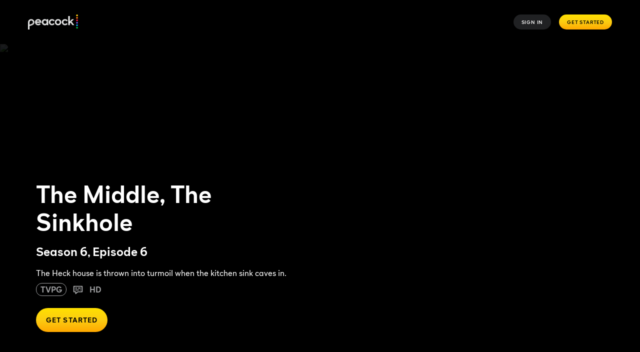

--- FILE ---
content_type: text/javascript
request_url: https://www.peacocktv.com/ice/e30f953919fc88ab7bd41f44c986a4619f731dfb/js/6379.min.js
body_size: 3237
content:
"use strict";(self.webpackChunkelementsOutput=self.webpackChunkelementsOutput||[]).push([[6379,5026],{27226:(t,e,n)=>{n.d(e,{A:()=>A});var r=n(31085),o=n(14041),a=n(13856),i=n(49817),l=n(74272),c=n(39716),u=n(79678);function d(t,e){return e||(e=t.slice(0)),Object.freeze(Object.defineProperties(t,{raw:{value:Object.freeze(e)}}))}function s(){var t=d(["\n    padding-left: 16px;\n    padding-right: 16px;\n    overflow-x: scroll;\n    scroll-behavior: smooth;\n    scrollbar-width: none;\n  "]);return s=function(){return t},t}function f(){var t=d(["\n    padding-left: 0;\n    padding-right: 0;\n    width: calc(100% - 4px);\n    max-width: 100%;\n  "]);return f=function(){return t},t}function p(){var t=d(["\n    width: fit-content;\n    display: none;\n  "]);return p=function(){return t},t}function v(){var t=d(["\n    display: flex;\n    justify-content: space-between;\n    border-radius: 100px;\n    margin: 0 auto;\n  "]);return v=function(){return t},t}function g(){var t=d(["\n    width: fit-content;\n    padding-left: 0;\n    padding-right: 0;\n    justify-self: center;\n  "]);return g=function(){return t},t}function y(){var t=d(["\n    display: flex;\n    margin: 0 auto;\n    width: fit-content;\n  "]);return y=function(){return t},t}function b(){var t=d(["\n    padding: 8px 32px;\n  "]);return b=function(){return t},t}function h(){var t=d(["scrollbar-width: none;"]);return h=function(){return t},t}function m(){var t=d(["\n    scroll-behavior: smooth;\n    overflow-x: scroll;\n    scrollbar-width: none;\n  "]);return m=function(){return t},t}var w=c.default.div.withConfig({displayName:"navigation-bar.styles__NavigationBarContainer",componentId:"sc-c3425d75-0"})(["",";width:100%;",";",";"],(function(t){return t.overflowOnMobile?"overflow-x: scroll;\n      scroll-behavior: smooth;\n      scrollbar-width: none;":"padding-left: 16px;\n    padding-right: 16px;\n    overflow-x: hidden;\n    scrollbar-width: none;"}),u.HP.xSmall(s()),u.HP.small(f())),x=c.default.div.withConfig({displayName:"navigation-bar.styles__MobileView",componentId:"sc-c3425d75-1"})(["width:100%;height:fit-content;margin:0 auto;display:flex;flex-direction:row;justify-content:center;",";"],u.HP.small(p())),O=c.default.div.withConfig({displayName:"navigation-bar.styles__TabletDesktopView",componentId:"sc-c3425d75-2"})(["display:none;background-color:",";border:",";height:46px;align-items:center;padding-left:3px;padding-right:3px;min-width:343px;width:fit-content;",";"],(function(t){return t.theme.colors.current.background.body.branded.secondary}),(function(t){var e=t.theme;return"1px solid ".concat(e.colors.current.border.divider.primary)}),u.HP.small(v())),j=c.default.div.withConfig({displayName:"navigation-bar.styles__SliderWrapper",componentId:"sc-c3425d75-3"})(["",";",";",";",";"],(function(t){return t.overflowOnMobile?"width: fit-content;":""}),(function(t){return t.overflowOnMobile?"padding-left: 16px;\n      padding-right: 16px;":""}),u.HP.xSmall(g()),u.HP.small(y())),P=c.default.button.withConfig({displayName:"navigation-bar.styles__NavigationBarItem",componentId:"sc-c3425d75-4"})(["color:",";background:transparent;display:flex;justify-content:center;align-items:center;border:2px solid transparent;white-space:nowrap;",";font-weight:350;width:100%;cursor:pointer;height:40px;padding:8px 24px;",";",";"],(function(t){var e=t.isSelected,n=t.theme;return"light"===n.mode||e?n.colors.current.content.body.primary:n.colors.current.content.body.secondary}),(0,u.hH)("bodyS","text"),u.HP.medium(b()),(function(t){var e=t.isSelected,n=t.theme;return e?(0,c.css)(["background-color:",";border-radius:100px;color:",";font-weight:bold;"],n.colors.current.content.action.active,n.colors.current.background.body.secondary):(0,c.css)(["color:",";"],n.colors.current.content.body.secondary)})),S=c.default.div.withConfig({displayName:"navigation-bar.styles__NavigationBarWrapper",componentId:"sc-c3425d75-5"})(["display:grid;width:100%;height:46px;align-items:center;padding-left:3px;padding-right:3px;border:",";overflow:hidden;background-color:",";border-radius:50px;",";",";"],(function(t){var e=t.theme;return"1px solid ".concat(e.colors.current.border.divider.primary)}),(function(t){return t.theme.colors.current.background.body.branded.secondary}),(function(t){return t.overflowOnMobile?"":"scrollbar-width: none;"}),u.HP.xSmall(h())),C=(c.default.div.withConfig({displayName:"navigation-bar.styles__SizeFinder",componentId:"sc-c3425d75-6"})(["display:grid;"]),c.default.div.withConfig({displayName:"navigation-bar.styles__NavigationBar",componentId:"sc-c3425d75-7"})(["display:flex;flex-direction:row;",";",";"],(function(t){return t.overflowOnMobile?"":"scroll-behavior: smooth;\n    overflow-x: scroll;\n    scrollbar-width: none;"}),u.HP.xSmall(m())));function I(t,e){(null==e||e>t.length)&&(e=t.length);for(var n=0,r=new Array(e);n<e;n++)r[n]=t[n];return r}const k=function(t){var e,n,c=t.gridCollection,u=t.selectedCollection,d=t.onNavigationItemClick,s=t.name,f=t.overflowOnMobile,p=(e=(0,o.useState)(u||0),n=2,function(t){if(Array.isArray(t))return t}(e)||function(t,e){var n=null==t?null:"undefined"!=typeof Symbol&&t[Symbol.iterator]||t["@@iterator"];if(null!=n){var r,o,a=[],i=!0,l=!1;try{for(n=n.call(t);!(i=(r=n.next()).done)&&(a.push(r.value),!e||a.length!==e);i=!0);}catch(t){l=!0,o=t}finally{try{i||null==n.return||n.return()}finally{if(l)throw o}}return a}}(e,n)||function(t,e){if(t){if("string"==typeof t)return I(t,e);var n=Object.prototype.toString.call(t).slice(8,-1);return"Object"===n&&t.constructor&&(n=t.constructor.name),"Map"===n||"Set"===n?Array.from(n):"Arguments"===n||/^(?:Ui|I)nt(?:8|16|32)(?:Clamped)?Array$/.test(n)?I(t,e):void 0}}(e,n)||function(){throw new TypeError("Invalid attempt to destructure non-iterable instance.\\nIn order to be iterable, non-array objects must have a [Symbol.iterator]() method.")}()),v=p[0],g=p[1],y=(0,o.useRef)([]),b=(0,o.useRef)(null),h=(0,o.useRef)(null),m=(0,l.A)(a.Z),k=function(t){return(0,i.r)({text:t,dictionaryItems:m})};if(!c)return null;var A=function(t,e){if("ArrowRight"===t.key){t.preventDefault();var n=v!==c.length-1?v+1:0;g(n)}if("ArrowLeft"===t.key){t.preventDefault();var r=0!==v?v-1:c.length-1;g(r)}"Enter"===t.key&&(e||(t.preventDefault(),d(v)))},M=function(t){var e=null==t?void 0:t.left,n=null==t?void 0:t.right,r=n&&e&&(n+e)/2,o=window.innerWidth/2;return r&&o&&r-o||0},N=function(t){return t===u},_=function(t){var e,n,a=(e=v,n=(0,o.useRef)(void 0),(0,o.useEffect)((function(){n.current=e}),[e]),n.current);return(0,o.useEffect)((function(){if(void 0!==a&&a!==v){var e=document.getElementById("".concat(s,"-").concat(t,"-").concat(c[v].categoryTitle,"-").concat(v));null==e||e.focus()}}),[v,a]),c.map((function(e,n){return n===v?(0,r.jsx)(P,{tabIndex:0,onClick:function(){var e;d(n),g(n);var r=null===(e=document.getElementById("".concat(s,"-").concat(t,"-").concat(c[n].categoryTitle,"-").concat(n)))||void 0===e?void 0:e.getBoundingClientRect(),o=M(r);b.current.scrollLeft+=o,y.current[0]&&(y.current[0].scrollLeft+=o)},onKeyDown:function(t){return A(t,!0)},"aria-label":e.categoryTitle,"data-preview-selector":"gridCollection-".concat(n,"-filterTitle"),isSelected:N(n),role:"tab","aria-selected":!0,id:"".concat(s,"-").concat(t,"-").concat(e.categoryTitle,"-").concat(n),"data-testid":"selected-category",children:k(e.categoryTitle)},n):(0,r.jsx)(P,{tabIndex:-1,onClick:function(){var e;d(n),g(n);var r=null===(e=document.getElementById("".concat(s,"-").concat(t,"-").concat(c[n].categoryTitle,"-").concat(n)))||void 0===e?void 0:e.getBoundingClientRect(),o=M(r);b.current.scrollLeft+=o,y.current[0]&&(y.current[0].scrollLeft+=o)},onKeyDown:function(t){return A(t,!1)},"aria-label":e.categoryTitle,"data-preview-selector":"gridCollection-".concat(n,"-filterTitle"),isSelected:N(n),role:"tab","aria-selected":!1,id:"".concat(s,"-").concat(t,"-").concat(e.categoryTitle,"-").concat(n),"data-testid":"non-selected-category",children:k(e.categoryTitle)},n)}))};return(0,r.jsx)(w,{overflowOnMobile:f||!1,ref:b,"data-testid":"navigation-bar-container",children:(0,r.jsxs)(j,{overflowOnMobile:f||!1,children:[(0,r.jsx)(O,{role:"tablist","aria-label":"Navigation Bar","data-testid":"desktop-view",children:_("TabletDesktopView")}),(0,r.jsx)(x,{role:"tablist","aria-label":"Navigation Bar","data-testid":"mobile-view",ref:h,children:(0,r.jsx)(S,{overflowOnMobile:f||!1,id:"navigationBarWrapper",children:(0,r.jsx)(C,{overflowOnMobile:f||!1,ref:function(t){t&&y.current.push(t)},children:_("MobileView")})})})]})})},A=function(t){return t.categories.length>1?(0,r.jsx)(k,{gridCollection:t.categories,selectedCollection:t.categorySelectedIndex,onNavigationItemClick:t.onChange,name:t.name,overflowOnMobile:t.overflowOnMobile}):null}},65026:(t,e,n)=>{n.r(e),n.d(e,{default:()=>r.A});var r=n(60860)},85483:(t,e,n)=>{n.d(e,{A:()=>p,i:()=>f});var r=n(14550),o=n(14041),a=n(41263),i=n.n(a),l=n(46123),c=n.n(l);function u(t,e){(null==e||e>t.length)&&(e=t.length);for(var n=0,r=new Array(e);n<e;n++)r[n]=t[n];return r}function d(t,e,n){return e in t?Object.defineProperty(t,e,{value:n,enumerable:!0,configurable:!0,writable:!0}):t[e]=n,t}function s(t){for(var e=1;e<arguments.length;e++){var n=null!=arguments[e]?arguments[e]:{},r=Object.keys(n);"function"==typeof Object.getOwnPropertySymbols&&(r=r.concat(Object.getOwnPropertySymbols(n).filter((function(t){return Object.getOwnPropertyDescriptor(n,t).enumerable})))),r.forEach((function(e){d(t,e,n[e])}))}return t}var f=function(){return null!==window.location.pathname.match(/^\/preview\//)};const p=function(t,e){var n,a,l=(n=(0,o.useState)(e),a=2,function(t){if(Array.isArray(t))return t}(n)||function(t,e){var n=null==t?null:"undefined"!=typeof Symbol&&t[Symbol.iterator]||t["@@iterator"];if(null!=n){var r,o,a=[],i=!0,l=!1;try{for(n=n.call(t);!(i=(r=n.next()).done)&&(a.push(r.value),!e||a.length!==e);i=!0);}catch(t){l=!0,o=t}finally{try{i||null==n.return||n.return()}finally{if(l)throw o}}return a}}(n,a)||function(t,e){if(t){if("string"==typeof t)return u(t,e);var n=Object.prototype.toString.call(t).slice(8,-1);return"Object"===n&&t.constructor&&(n=t.constructor.name),"Map"===n||"Set"===n?Array.from(n):"Arguments"===n||/^(?:Ui|I)nt(?:8|16|32)(?:Clamped)?Array$/.test(n)?u(t,e):void 0}}(n,a)||function(){throw new TypeError("Invalid attempt to destructure non-iterable instance.\\nIn order to be iterable, non-array objects must have a [Symbol.iterator]() method.")}()),d=l[0],p=l[1],v=function(e){(null==e?void 0:e.data)&&e.data.hasOwnProperty("type")&&"tabs"===e.data.type&&e.data.updatePropertyValue&&e.data.updatePropertyValue.section===t&&p((function(t){var n=s({},t);return i()(n,["tabs"],{value:e.data.updatePropertyValue.value}),n})),(null==e?void 0:e.data)&&e.data.hasOwnProperty("updatePropertyValue")&&e.data.updatePropertyValue&&e.data.updatePropertyValue.section===t&&(e.data.updatePropertyValue.path.length?p((function(t){var n=s({},t);return i()(n,e.data.updatePropertyValue.path,Object.assign({},c()(n,e.data.updatePropertyValue.path),e.data.updatePropertyValue.value)),n})):p((function(t){return s({},t,e.data.updatePropertyValue.value)})))};return(0,o.useEffect)((function(){return f()&&window.addEventListener("message",v,!1),function(){f()&&window.removeEventListener("message",v)}}),[]),(0,r.S$)()||!f()?e:d}}}]);
//# sourceMappingURL=6379.min.js.map

--- FILE ---
content_type: application/javascript; charset=UTF-8
request_url: https://www.peacocktv.com/assets/peacock_common.js?async&seed=AMD14Z6aAQAAO8btMpsvxCz6nSSN7S2RZJvYx7uOk1EZAYkEGAE9Na-EU4sI&q5VwYrl1FT--z=q
body_size: 168576
content:
(function X(b,d,c,S){var NH={},NE={};var NY=ReferenceError,Nf=TypeError,Ny=Object,Ng=RegExp,NR=Number,ND=String,NF=Array,Nr=Ny.bind,NX=Ny.call,Nm=NX.bind(Nr,NX),L=Ny.apply,NM=Nm(L),e=[].push,k=[].pop,E=[].slice,t=[].splice,I=[].join,P=[].map,z=Nm(e),q=Nm(E),A=Nm(I),J=Nm(P),H={}.hasOwnProperty,w=Nm(H),j=JSON.stringify,s=Ny.getOwnPropertyDescriptor,No=Ny.defineProperty,NN=ND.fromCharCode,i=Math.min,Nl=Math.floor,Nh=Ny.create,M="".indexOf,x="".charAt,W=Nm(M),Nv=Nm(x),Nq=typeof Uint8Array==="function"?Uint8Array:NF;var Q=[NY,Nf,Ny,Ng,NR,ND,NF,Nr,NX,L,e,k,E,t,I,P,H,j,s,No,NN,i,Nl,Nh,M,x,Nq];var n=["HwyP9jjbsiqFHvJcivuA05H-","every","children","boolean","XiGA","empty","nP1zT80wfw","dzGB8Snmyz6AAPs","bSg","5Z8DNeY","DjKWglf51V38Mtc","lkLa","n89ACLM0Ig","QwGv0j3xmWGWRfQV9cS97ZE","XCerkjf_3VTiX6sU34E","HdNPL8w","GXk","VlytjzU","JWX3rjY","XYo5T6pIEo4BlnGQBCVwOlA","\uD800\uDFFF","ug-T6jSX_Ag","RsRHbLlubg","8gD1136m5Ui5J8QLu-Oo6-zo","Pk7Ou2mE01HKPe9_05w","5r8fYo1kIw","eZx7NPUYUuwR0l-uFHdSW1trJqDAeg","7pwHOYNc","\uD83D\uDCCA","\uD83E\uDD58","6yzO0UHu","2Q-Z3B7Z","querySelectorAll","gaxvHPpR","Element","TeU3ZrJPNKZ7tW0","hAXAp1Kepg","5bwyR6ROFoElgFeOC3wKcA","B3X7mGex_Q","Ax_wxy6nxg","prototype","MqtOJuEUFcoWtlKm","SGTa6l-brQ7mJM0P-PnopYfY9Q","BLgUbZ9QIIIXv1S6PVYnV3JFLr3HaJxeUPpBCCAUbQ","u1Tum3k","5Z4ZXOJrZJs4oEiMI11wdG5SaOD1SpI","hidden","call","7xKKmDTljg","JZIEN5RWGbsy_XqVMX9mO31Pew","17oINuM3MMoUtEHLZA","fireEvent","FY5LcqcyNexjwQH4Kw","lOkdE51GDLxa8if5","iKctSKxdFKoj-C6ca0wHTlhOTqs","Jxup0zKcmyqtHfNHnKz7jg","dl-H8CLoozHfXfFu3A","0winwTvthyo","PjSd8BqS3gzgL88","s78B","2nrEplO71Q6vMg","ArrayBuffer","b70aELc5M5gD_muPdQ","tMJdSfgtSPZqmR7rZyV4MB0ddM3cW6E","p6YFcYBO","LtZjROUr","svg","charCodeAt","AKgbNJVqBaAbtGLsVABJ","wEnHpEiV6EL1aA","21","OdZMZtUrOrMWs00","1_lnFP01ROofmH_OHThbCgo","-jCvliDw1A","\uD83C\uDFF4\uDB40\uDC67\uDB40\uDC62\uDB40\uDC65\uDB40\uDC6E\uDB40\uDC67\uDB40\uDC7F","-BCF-xy_9gakYg","aRXuvnC942Ss","frMbSJRq","luN1V6V_Tvsc-GORb38SKw","vGjDlFe77VP4Wa978Q","dp95X-M3SL5VnyM","uz6t0T3HyTKREZlD2puI","B1SU8E3SpDs","querySelector","mPl6AdoGasRzh1XMZj4rCjkLMb6oF-McfoZdSyNjaSg","slice","FJUbRsUAMw","g8AQX-hLM51Cug","form","([0-9]{1,3}(\\.[0-9]{1,3}){3}|[a-f0-9]{1,4}(:[a-f0-9]{1,4}){7})","rq4pQaN6Pg","BjaxnzHu7Cj-Qb4e5LOd9MLdlA0","^(xn--zn7c)?$|%","CUDP8Uqd","o49kHOQoQg","EuhuAfIrVsxR-CaIWnx4Ww","FEuulHDSnnehQrw","9Ic_VLlvM5QcvjA","enumerable","v_Ene8xgCbpz","qN1jG_IcNttSvzWmczk","SFDnvUSX7Q","lBWJphrpjia5WPwcjw","KBi2wz6MojmSD69syeSFzYWjhl9pzT-0uUU","YFHrgGCU3VfZT4hMzfk","_wWS4RDd6w2xL5RJ7Zm-tg","1dZSBMonEdRVkGewXixEEhg","spAhWaE7SK5Oqg","[xX][nN]--","oOZyS-MtMs8sk2rRIEVUOwoPV9k","9Yw1HbNmBbEst33-ZDhRCQ","IexlSf0nUeFT5Co","N23PuFSV-0X7QcY1s9-k-_PQ","DX78w1-r-jvV","LlDXrU74zQ","yaouU6U9Og","EYVzTvs","x0Lakknh5n7BRt4CgKb5n9w","YsY","qwzlzgyfkkP6UIlQn5zai56shkY","ZByU8jTO7Di-RI8HoQ","\u2615","3wuC7BDaoCqRJfQru9Gh2uXPrDI","Error","TRUE","max","4soHU-pHOJlLrFe3bCJ9Mw","4E_fvXq3gHSLKQ","80_D5UaX_QLvJYVm-6Lq","4ZlqU9AKVv00_hzAbxsdGmFYB4WpUtk","JQPpjXC5zH2vVuEGmfyQ3PCymB5azSeipmC9-52h39DlnCHNI9vMD3G-4_-QSha2ChlKaJN_psHIymnCx8ols1s9JaLIxKyoJ5WKZUxCV7qrguK9JZPWcZU","yYsVaJ0TV4Q1_VqrYFonaDEcaqfjeZFCWLcKEnJUC3Y","push","1ifpxjiZg3nrVrFQtZLcgbSxnl0gxTj4mDDKw52D87M","YlyV1T7TvRa5OsU","YZgYIpZFPQ","setPrototypeOf","44ZWI9sHbM4Q4Q","BMAPKs1RJpg","ArMmCJEDcekxpw","YIxxP7g","FkX3tm2U5yeTOroJ","OnPN9UiKnzU","IHjomn-18Q","getOwnPropertyDescriptor","","z4lgW_MmSuoQiXePFkcET0NdDt6cF_k8Z4pWMUdpTQ","wHjrgRCLkG7SSw","ipxmdPA9ZtE","LjqtzSc","mkOLxwr22TjC","bboRbIYh","bzeYtwXM5g","Array","8QThw2yyz3KEHOUKicqF19zcgFcPmG2u6BrPrsLx2dHl8Ab0L9fjKWynrv-OSk3nHFVYPd0o7LCH4zfktpl07Ex3RA","GIVAM-k1ef4cgw","Image","0YM","KQvKhRCS4HKkRq1qmfqt4_bdpA","QUnGkk74","round","HKIfAf9hSslv31uDbQ","LN5xV5dCGZlx9Q3Abg","FItYIMAQ","lMZ_VOkjD9Qp","PHPsg3CT5ELHBsFjkYjtraSxt1I","9GrKvkKCywGjMpY15IT99reNs3Ma5hzeqi_Iv7iA5NqqrWORZtS6ZmTBwaqvSHq3Z2NmXsFancX8","r0zql36g3lXPZ7cX1-nf3t-pkwN1y3Ou7UGR59jB6df1iCb9dYXEAXyu1a3OI3bcHh1UJNwhrtPMh2v4tccllgp_XuY","TvpDK-otCg","CHnkk0im2ULFE_N_","2_t4O9NPLv17skLbcSs","sDzAiVaI9k7fdJpn","gEv02WWL8W30UIc","createEvent","obYVTYBrVZ8tuw","1cNGefIbXQ","p5ckSbVPNehLwGLAM3YVGQ","-_EDIYpsMg","enctype","mF3snlCn1nc","ln7J-yXV5zfvVKg","FDy_1j382jeBDOhDyead397pj1EdzS_m5QW1q9T24Jus0mA","which","dispatchEvent","yEnk","0GXpnG2_3Q","dAuExB2suAyOGIg","unshift","oxGcswbWvBmSBMJKxJw","ABCDEFGHIJKLMNOPQRSTUVWXYZabcdefghijklmnopqrstuvwxyz0123456789-_=","bKkTLr8-P_YGuRCNVg","92zBq0bKilX4b5M6vonnuvLJpQ","vXX_wSie0kPAQ_BQ5v6VzNPumUJm0iD9_0nQuczS7sPqySfhZ53QCSn-x-fPJm_cEQVaNtcurtvewS8","Function","oJkxbbJWB68JnDHdCQpYGlpuV42JYv4","sV-7i3vYlEPHE_cB7JM","VB6E3UXgqhe2d5ZYteb99PnetzpqwxPUogLGkPmk_aCLySz7C8WQM3uw-u7XGXGpfTk","onload","cA-A7xK_","k5cxYqJMAboTyzaUbA","NudPaNENUOh6hhA","Cxu96TTCjzSOSKAigM-T1tzr0R5D8yHzl2n6sJqKi8b49BLZM6XgEQPfntjjOVWKGhICFOpTia6Clwvz751u7FwtH7PW4JGtNaixVxpC","59FhXd0IQONr3RnTS1RrBy1p","lJ9IKqsHY-pT3zeOWyRW","L8ZxR4FYRIR2_hOZLUhBXnRTBt7rVoZSIdotFGgsfRdcN8c","5PMJHoB8HbBR","characterSet","iterator","qnjN6gjg7zzCQr4lhg","4F-Q3Erf9RbOJNQw","SnA","m27A_kya40TYaJ0ancev6uzA","Dk_wiGOSzTiaHLY","hKw5G65vb6dpxDq2bAAefEs","s0vF_EqY8UfmU5tl_7Lk","FEbtkXCFx1fEWpBL","K4AZUucNOO9fpGc","aE-1yh3bozude9VOwryZ","RsVcadIEDpo","wL8fX6JwH44Z","I5wRRdgjOOdAiW-ibjU","encodeURIComponent","zn3OwUCh8g","sLF4HswMb8xSkBM","XROQ2R-hpyiABrxKxfaQ2oi9","host|srflx|prflx|relay","RsI3EO5KLvNzimWL","aupUKdF0IMs-0wnuLUg","ks13BvExag","Qt8jEKR4KP1-gjw","Wj2UiALitVWiZoFIrfKi7KyUpShknBrKtlifkKL67aSb0TD2DtKtPmS2reyGAGS_","F8Z8HJN7UYAv0zS8CnA","tokUYZwCOqMdgXaNBA","filename","lastIndexOf","5IAJbIxdOakx","nFvN4Eel8UHZQ54","jP1HM9k","description","elPvoC-EykM","gTGPtU2ut2Q","\uD83C\uDF1E","TiesgTzixSiVFrxn1KGBnofumBs8kjqsuFHc8Yasj4OxmW-0","9gL_i2ik0jz5HQ","Z0fxs0-Q01v1J9RywrTkqKDS-XU","v-Y","8PJkM-tjf-A","iqcQcop1R4INwWw","pb5GWMgz","LMNba_9Ubps","mHee2QTksAzYIJ5p9Y2uvKGA-m40jEam5QOWxOrgs6uQuy6qSpGjJij0ze-cUT7gbjI","mAuo3g","uAqR_xrwnRyKN84g","w5YvWLVlF_oV","O5cxQ-UEAIEm_Qk","bind","P3c","Sdd2aNMaU8tr","bubbles","G74pD6h2E5MNwGeeNFJHDUZyW9iQ","Be8OXp1zLp4TuEqCO2MbfQ","p0Cj8nj6jii0INo","mELinHI","MIteMOkUVfdT_yveTAZaDl06Vg","gJV7Cuo0V70jymuX","LYgCffocZpkjmg","ggmi9H7lkzKyH7hZrcOY99rojQFG","message","fromCharCode","left","cTPdrkCC6Bu_eZNi","N8ZMO6U","_iaC3wnouR-VJKVhsqHp","Q-9iE-c-C9hCpHnXT2BuW1wrScHoTvhkNQ","xHPU5VuN61nvUoJ07KX1pbOK","SZx0WZcPA-Jc7T7LBhhBEQ82Bg","zpoRPMp2POU7oQO-AVh2IjECer0","Z8cQXZh7YqEeulU","target","OaAue_o6EO1rjWebYQBDTFtjDYHGIaJPTq4","3NJZcMwPQa4j6Q","NMdvXLANUds","ASU","NtcpB6xlIvFvnzc","m2_G_VCP5Gvtb5Io88e1_ebDrDpa5RXEzn-ojfHk0e_asRzYUavnJVHE-p_wDFLlPThwTvsel-2mr0SSj_8AqilRccivoM2beLPLJ0h4ZM7Eu56MD4C5aKdGbDE","lD-VnR7plw","KIoiAb1SF5gknG6WFQ","IO1vBO08BNJAtA","LaA5SJF2NM9993j7NVcMAm1D","yxKX0gPk1CScSKJ8rO2Q29f3","Ah2Azg","fhXtt2bdxWm9","t5IieMZOdroOhA","rFD-r2KEqGn7Lg","1-RBa8UCXP4dtiHccz0","lrcEYpNNM9996kioXmYNTF9hXaH7B_chRZ9ZXU10DXtSVMJuwTc","dyqV8TbxwCGjX-BqjNDL","U_geIYVfOw","indexOf","gVO8klDczBuzGOAEx9WY1NvvxBk","AfxaJtEOJ5Ba40v_","uGGaomS6","W9U","1kzzzWWomCmS","n_0aZJ9aK6VRvmO8Iw","appendChild","rETS9HPZ_y3Rc8FMkNXd2cLdhh921x7puRm_i-ag59XCskemTI7EBFCgq93-BHmccXd9SpEV-aKqoC3K","8X3Qo0Cl5mr1XZc","Uq1ATPo2fcc","XZooAKtSO5wojVbVaClxITI","getPrototypeOf","src","9TWapwrEpgO3Jt9F-5CnvKDU-ywXoxaYlTL-3OWKvrKdqBbXHqO3fBiFmI6y","VSnW-lqA9T2UcMg2qOGh","5-c","\uD83E\uDDAA","dttYIs40MYlM81n6","0","st56Y8RZS4E","FpYQPZlfKdMt","j9ZiMekUSspxsE_UVTBzMzNQavGwONUUa4Y","FPpFG5ARdw","JSON","ROJBd7s","isdlQuk4fw","3kvXu3jbhU32M5NrhJHpqvjPn2Unqg","tcRac9ojV5Ns1hrj","ru0AfoNePIV6p2WtLm9i","sRv4zSXR7Q","P6IuAb5jSPoHyDrTC1weQmk2OZTPS6cmd65gLAs","FTyw4zHUiiS4SQ","6HCh-FTrnSHsMPgP1YHYl4uI1WgZ7GCF","CGGolyPmjA","EYgj","YAaN5hPNrC8","Jm2nyT6T-Hbl","vSLOllKV723dd5Rv-A","L0f7n2mHxmzTcuA","detachEvent","yjk","done","Uint32Array","n-pcAJpW","hasOwnProperty","getItem","9jWn4jmBihuXFNo","I0nRpF4","qY1aO9QKeplXrki2eEAuenUJIg","41c","d6ogAA","url","5-B5GQ","mZxPA4c-X_AI1AvNO243c2l9PYb2","OBynty7Chm2dSg","CustomEvent","VbQ","AIhjNc8USfAlylaDCHZfV1B3DLDDZrNfCQ","pucYLP9kONgV5xnXRnYzOW9aNvbM","gMBLAsEzc9BOuUjiDC9q","c341117e269ddda5","FzK3kyfpygryQ7QI3oGM4NzMhQpN22U","any","location","KfJaHdAkeMVtzhfkQzhsP3IxYPSER8M","wUnGik2u-Fny","error","14hnWA","DErAp0Wr1VTAH_VDrY7Egpu2gk1Ph2T9","6Da2yyDjqA-pY4AS8tig6-fa","FrQiHqJzG_US53KUHUgc","P4deMfIaU_ZV_iP-QQM","d0313W-l3w","eplYIcoFZtAZ_Rbmdy81IToSbqKuJdU_XK0","l_9rWOgzAfQugn3UEUI","pQrgrnG4zXjz","set","8ds5XI5y","2ZMAaolNI7owl1_8MA","BL4kdcNGX6cfiWGkRg","324","DUbN1Wjbu3H4f69rvuW51aac9FVO","ZFTDp3qQ3FzaZ4QQ","-RDx1nyjzQU","k9IQW4lUFaNJiU-BWlcUTw","T55nKukjV_0d7SA","aLEYZ60","assign","Jbc9AblmAsZWm3Y","fACqhEaPzlX5Gr9qn-CtqbKt8Txf7GiG3niXrsjksbfigQ","VL4OI59kCLo","W07smX6zlXjOQ-ZY0vub0sTyhR4E0CW1uQ","5CG0hTLzjzSPH-QIvcmKycs","KAfC","Zow0WqttK40","now","Infinity","2iXlmVShiGg","jvF9Uu0wG6lUm2mAWA9NETplaseRD-EnO_pEeEoWdRc","alO1vhHIjSXXAMYPh8OHhJnqhQ","Event","8ONvIOMGRQ","iframe","JzWL-CzkgRU","JHLuimCrzWLJAOtbkrHBgoWiiktEg3Tv8wm_1tz-4YE","vQjB40qe9iOLc4Zm","1DOlhCY","from-page-runscript","jT6u-DzZ-D6lZJlMoNyl5sLc7Ghl","lIYGUf5gT4cgvUg","type","[base64]","6e1zDfARLdg","O3TwzWa91z8","t-lWas8QUO16_ho","qXDXzlXl3hHrSA","fD3D_SWDq0b-TQ","\uD83C\uDF7C","_Uyb9Q6d43A","8ftJaYoXUKR0zn_FbiwT","VgWhnQ","setTimeout","I-0lf7lJZ4tlkjOA","u0b6uDa93XvcVuoW8ZnAi4S21U8I5HG5gyqzrNzeldK96kmedLC3QFOF3ZW7cBXFSllPUaRWzLLN3F6vtYpuvxp6XP6B_sz4KOf0Qw1CQo6H","0YsuQ6g","SOVFMNEaeI1o","WyaBwBg","WVT1hWWd6EXPY7Ul4-8","f4FqNok","4RSP-iz-zzSuUuA","3Bz4y3a1_g-cZ_skoqS1-Ic","8dJPNN8c","imfUvm3Z","\u26CE","UDy6ySLM_zmOCZ00","T0me30a08VaLF7Aq","WmGwkm3GnD6-BOw","PDar1RHj9xiGfQ","jmHumH6F0z_UV6Fct72ckJah","qqsuVqsPQ7EKjnOKTChoC0UaF9SME-MjAw","^[\\x20-\\x7E]$","vWyUtzQ","e7IHPa5HEKktvls","bHvv1Xez1A","attachEvent","zIsyDJd2Nuo","kbJnFON2Ho0","charset","eium5CTZ_A62cQ","xaQz","ASeAtVrP","cgObuEDfpVKvbsQ7vuC1","_Z58","tOZwAA","4XGQhj_xsijuJOAUrfu4qg","O2vctmC67WXBN-0","fhOTszI","RangeError","EWPKoVGP7Ai2LJZml6bMh5mh","0gLOo1SX","\uD83E\uDE94","7YQXNY1RP4Yqp1q3OHcwfXRecOq-K5dZSuwuTTIFYW5IWrtLkmFYq5wXFVV0ve8R_baoyW2UURs2SZ1mRiTFX7aAsxRmeA0","aYV2W6YKRa5zhnGOLBpIWRIm","Y_d0UOc","IPw","SN1hDso5XOo","drlmFu4","console","af9qFuUAQMxyvg","AZxkL7M6Q-54","aZZ0Ht82K_0ugA","click","wfRSYtAffcBO_w","y7ZMY8sULJgG_gD4OHsxZlcPL_P-Y9BE","P0fE4F2O3WLzYA","sort","Hhud-jzfky8","ahSw5nrSwyKaIuIwzA","^https?:\\\x2F\\\x2F","rR-ijTf4iG4","q2Og-z0","__proto__","XMLHttpRequest","sjC_gyTgjVuXFg","ACDnlim-","\uD83D\uDC79","9","70","V61yG-ckEeItkHmbVgEVCg06F8KCGbgaMNpQZBouWw","QIojGLl_G40","bNBuB_A","0pApB6tF","DOMContentLoaded","DxDFoSaan0DfPQ","n2vM7A65_EvPdg","PET4p1k","eHHJ8kWqnA","LLI6U49vY6E6ww","AAaI7B21-QuwZZUrtZ7ZsPmw43F1qUqRtXGRifbOsuQ","\uD83C\uDF0C","complete","-vsWAYJON7gLrA","width","^(?:[\\0-\\t\\x0B\\f\\x0E-\\u2027\\u202A-\\uD7FF\\uE000-\\uFFFF]|[\\uD800-\\uDBFF][\\uDC00-\\uDFFF]|[\\uD800-\\uDBFF](?![\\uDC00-\\uDFFF])|(?:[^\\uD800-\\uDBFF]|^)[\\uDC00-\\uDFFF])$","pow","YFzf8ACZ_hLkZQ","NxTntzSt0me6","lB-rkC79","HmDllyeL3WXrKu1I","zbdJbsIWdptD6FC9N3c7IVMMYrz4","0iywzjru1geiG-scn6C81Q","wdYjZNcDIeYHm0b6JHc","cTXUnxOH8l_bVg","gKB0BA","floor","f-JuVvIuTrteyDjgXBJOAg","[base64]","wWnklWG4jVzTcf9Ryebo3dqtz0dgwWmwsw","ayL8y3o","clear","BjO_0io","KE32hXXp8hnnC694nQ","9M5sX-I","hb1bLN4KatId-yP9dTkiMA","vGrZoXm0","0QCsgw","a_dSfMYgP4d2vEGybwp_LghLXQ","UXbSu1mLuRY","jrc_SZpfLKE-4AudVmA_","\uD83E\uDEDC\u200D","Fpk9W4liErQ","MLtTI_cmJcQaiT64Dg","ZFXNv2GSySq8FIwcwajp9pg","xBvDg06Q6UP2c41h8bT8q_CR7XIiyHjupQeAgts","4M58U88CAL8","4MFddtUF","string","status","removeChild","\uD83D\uDDFA\uFE0F","5AaC40zqukqbR4Mv","dtF1HO4aNdF4ow","xdlXM8JqJtRvukr0akEGbyZvPK6kcIMMZg","vErwpT4","textContent","bh2sgBaHhFy5","kE8","-Bw","3HWRykPbsxHbPuAN7p8","I7YlGLRq","crypto","RzO50yXilG-VF-IdzPzowcPujRAW2TiC_g_Iq4qs3A","SE7U_VOFsH3nPcE","7LUHP-MZPPABo1LNYBUuBAkIQ5izCtAvYw","MMR7EeFaUcZW","Igrjwmu3ySqtVMEYldOdxu4","1VOEhBrhmwXqWQ","qhfTwnKv","k9EIUphDJoc","Intl","event","B1P5imec5HbbbKck5Oqm3YrR","iIJoE-w7aZIwyW6dFg","UBLsjTi4sAql","nuhB","removeEventListener","tyKhkCz_j2uTXpQxntaV0g","Uint8Array","byteLength","d2PfxXaA_GXOE4s","JuQrTa1VbI56lCI","HAo","\uD83E\uDDF6","quNGetcaJukLq036NnV2NgMoSuS8OJYaYQ","VjyogBPUrCA","wWDvsHuXpEE","N0nQ7n2b9Rrob5Rq8Lj_qJTXkQ4","ei39jQ","PeB5AOpWTd5_6EM","eDajh3TJjhqcArwGu6rOnoM","l0D_g0en2mr_","toLowerCase","vVDGpSTM","25gacs5XDq4NzA","bdkLard-ALx763j9WCgXIDdhFoCI","qph6WeYyd7Iy3w","V-A","IK5TBdUzJ8xN9RKwdhV1a31dIaWxFohuZZcOESJsaj0cM7Q","IyzYtEeT-Sqe","\uD83E\uDD59","head","kdtoPecOWPl0zG6LTVoOTj06FM_RPKE1b_EqMQ","EtpLPKA4INB5","TOcEdpdAOvtAsA7y","z9VLLfx8CsJZgXTs","G2KI","reduce","ZSiQ9Tb-2BKAU_hpi_Du5A","LFrEt3-xhnr-Gqwf05g","navigator","1-8WNPBYIsAG7iDLT2o","zmeJo1TCvE71Ow","tBGV9hPw","SWnOuUCH","Document","createElement","NVWtk3n-mg","capture","height","tsFPccAcLcs","_VjHp2iEz1jvY50F-oLxquOW5g","innerText","\u3297\uFE0F","nodeName","\u202EtEkdXdKCR\u202D","68hZO9wzVc0","WqI2DKFhDO0Mzn2DG0MXSw","Qx6G8g","lel5G9Iwa6dchCE","sv5zMcNtad5E4gmoZVQf","UNDEFINED","1Ak","AMlbKPE6bZA5ogezeR5uQSwXM-KWZg","rINKJessZfkQnw2MFA","\uD83D\uDC70\u200D","rm3F_jnqti7OQaN_0Pbz58ztqD4U_Su_xSnA-5vAkOSx0jg","iZAnAq5z","me1pU8g4UatVzw","N_ZVONIPAg","ilLkwz8","8Cyp_WTLwT6CB-k8ks3d1d7pzlxP8TSjyHKwkY3R_Mjv4BiLLq_gRxHGh4g","BrsTNYFdL_wt4g2CKWM","kaYNDI57O8065BzG","some","writable","f13F6lWW7nbxN79d5g","2MUjKJFODrJKl2mXDQ","OuhQCcgNK-9-rwyF","47NHctkSfuId9lyRPnUyYGtK","mwL9zz2sl2v1Q6VTl5fflaSt","0OtHI9Utavca","xbIAZZ9iAI4","ySf1wjaImUb6W7VHuorGlrU","ExjxlluM","U-p-Du9pZsxb3nOYBw","wO1GL8A5VepDnljRSxQZGA","i8VZetUT","2bgBeKo4W5ckwkuuXkcq","w2_irhKNk2aRZqpx","rG_BqX2B_lbIYrJr4ZPylA","EUU","{\\s*\\[\\s*native\\s+code\\s*]\\s*}\\s*$","2ji0mznmlCCUWvMfkdXXm9r0x0ILmDHw-RCU","8VXrvjeK1Fjvcg","\uD83D\uDC3B\u200D\u2744\uFE0F","dG_um0OKukGrGIAx5oOsjw","forEach","QvljCeoEc5JM_wfxMQEEHisLcfzsAsRnEg","DqADSYh3KqQ7lVW2","Proxy","40iuyCj4iDD4Db1PxaHL","8D-F5BHF","toString","V7QIXLtKFJwq","map","KQKy2CHr5W7XBKxR","Int32Array","vvULNoJOCOY","J7JyENMNR9Ez","bmropAv4xT6pUpVSr8GLmZGSz0UV6Xeb","6\uFE0F\u20E3","0cpmLv83H-A","EjCI5Rf1","unescape","tc1LL_0k","fwOOthzNomGzBsclovypwtee6l1s9w","SCDW_QGwyRKTZop3","iQ_tyHy0xD3qUPMShQ","QFD7tW2gmHfBFw","UVD4oHaU3Vk","0AWDrRbQiTzqfuoSt-P8oA","h13H9UyfzWPTNLhM","kKoJQpI","H48TQckLPOdnlm-mXCpYe21VMLrqEJV5","p_hKD98vItt8r0WQMjlhISpOc7H4EtRRNw","jtw4TIxlVqZ5nn2hCkhNaloiG8nL","AF4","documentMode","rlrzxVqW8UHg","\uD83D\uDEB5","XKgyFLB2AYA80nGdNldVCQ","DXXo","RFfXqV3q92Dxc4wq4A","Q1Kjzz3whw","zhiqkzPt-1g","upsWcIIW","HCa7yiTzvyeZCOlQjPiJx5PgkURE1DS9tUXk6IjqzNu0gyTfc8XcED79vbmSH0aFTh1-f5d7rceAxXbFwt8wnjs-NqHVkrmh","qZQvBL5mTvIG7ifDCmsOVGgzMLPJVqJiY6EfKg8","kptXJfwjXc4h","ilqB8yA","symbol","v239lmCw0kKbd6kfx_mjydi0lQph","UbApHKRmNfwB5WeFG0M","W89CG4QzKuRA5SY","log","YckCdbRmK6RdzGD8WTgI","M07Gk1S2_HHJeZ0V4w","NVqLqVb9px-QaYF73faz79zJqHRKuFDAvQ_z-Ka5vZqM_xSvEvqofQWyxJT_OA","1BO41CnsmTagCek","T_URM99YIZ4","CmWnjzXvgHQ","hR3qz2-43Q-uQuQXg8u9xqP12wNAmC-f5W-2ow","data","Jo8eK5ZCPs9xpU-8Nns0aAwDQOnhbpQ","MSu2nzH-0g","zHDa8AfxuDU","6TGggh2NtXK0K4YP1IeFgZo","o_RtIOpSbQ","EQmU5hTEuE6v","BMs1YrRYM4MTnlOlN20tcTJA","hRGr-nzU2iuq","object","w8t8Fec","configurable","Z8dBC8tHTcVh","input","open","isFinite","01am5TvW4RHq","VAWVwE7y9iKAJPoSpvDuz_k","_k6Y6hrOuBOAYJd0s8r-tLba7Q","XG33mXH4u2rOb7QbiLvZ","8ietgACGikg","zGmC21_ZpQ3eMswn2Q","Li6ggDLpy3SKS7A","vqAPbrpoEpUTo0jt","hhTjvGU","3Rb-zE7XiWs","2GXfvg","FwaZ6CbZwCqhS5w","9AaO9xGogS0","vRmzgivoiXqCRKMkhNSA1e2k8lFFiCSirXi57Q","hZgPZoBAJ6IBkA","GhzPk0WN3V2MRYZJhQ","zCW20gvnrT6jQ5AHvA","yM0wG7t_GaY","Float64Array","yZQPaI96MqQ6ig","self","GdV0Ufwebsx-","File","WkXc906AgQ","Date","kZobQ6UmJKMUhzzBZH4YRwMnG-LcWQ","jf1sBfVXW-tN3COGW3wwWBdOU96ZUqQtFsguQktyeks","^[xX][nN]--","split","\uD83D\uDC68\u200D\uD83D\uDE80","jQo","uTa5_2GrhzL1EPIA8JPdk9njkBBRoCPSzi-58Q","2pFZaJoUfMMc","readyState","kK5PEqNyU6Nb-BI","ZGc","H_QSPA","put","min","UrM8E7h9H_INoniQGkMfUWk3d-nbUq0hEusoYFsH","w91cP-ME","afRrBOAvP9g","mOQuBf9VGII81i3bYw","number","s27IjyWuqkviTYY","iLY2Y6cgCqsjiA","BoU","ONd2IJsfDe9K0zT9HgEfCBEmFg","IawVSd8","vVLipTSay3LYZ78","gKMyQrw1bIUO0XWxTGc","RegExp","vLsZK5JIZNpspQbhflw2bQ","rGU","ArY4frU","onreadystatechange","setAttribute","8ppiSPQ2VaU7yHCGCQceWD1qQ9A","GU7YpEGx0GX3EPtYp6jKipSKgX5Dgw","ItlGAcspbtZ0_w3rdiFvOXkHbfyyTcRELoIACGJsLGoTF_os3U0L8eI3dy0C","Reflect","RCSpxTPgujXUGOVRmP6G1Z6th0FWxz2yuw","zBCRx0elu238DuEp5Kjd8-P3tTh1","RQe46nTbqwC_K6s","2mHwlEG8y37CQas","closed","action","MKETPotrI4YVqEKrPyIIeVUQUOnhfoQ","EgDc8HOb7QCQb8s0vOWy_dSF5wg","GHnZsVTF4TDAJY5Urg","\u202EClhqqcGun\u202D","join","VMknEoBRBw","3E6No3CgxA","iIw5aPhC","zmactxz0v3rDOw","o_5bEMEsAPNEkDKaXT1cAGgOLg","6ddDJ-4cGcZC","gBONmSP8nTw","S9IUVIZrOpVatxTleDwoOCsQbf-u","window","Nk25sRX9pQ","6YNOZ-47eA","qVPmxQbFxAjxUq45geXr4_Ptt2pH6yzVmGycv9-A16D0hnyddq-xM2DVmfrOMFisVgJcd6UujJWehh2x9Q","MOprDvEtXcxC4Q","CJh8cfk1WfMSy2yaGlY","charAt","ry2VpBjrjxDQIMoz","oCioiyzKthk","(?:)","addEventListener","MlTQ9kWR_HL2eYdu","sk60ngjV6A","interactive","Math","lP18BNo2EORFkHGNWApfCjg6BpyKFPs","vWaHvSv3vE7YAfY3ng","mXfWplqN2HLpTJo","yss6Ppp-M5s","close","OOlrDexAV89S9l0","vyOihzDlk0WSD-4fnta2yOmk6HBKxjSWv26n_sShsao","SubmitEvent","Promise","3_BqTOgqUKdG","Int8Array","1yed9wbG4Q","Z64","GXr4oG_tzg","pP4AZZFW","CSS","_cEjELJqGOlRgj3Z","replace","3I9FB54XZMYX7g3gH2MycmdSHvX-AJVHZ8lFVT8VLTZeEqxsk0ZZuqF8PmNPhO0ns7rx7w","opRZKQ","sG_lkmGujF7DMu5n0PzzzQ","stringify","MedfCZE","get","zDuxhzLPiWuWMg","XukMLodSKt5IsBLxcj18Kh1VO_ihOsFPVopRFj5LL3MTbMcqjHgurJZYEAh76fda_PSty32JVjZrK49hNznDU7HYz0Qv","MIE9DNVZY_dw9mM","0CO70yvY9VCLQQ","defineProperty","77FEPMsJYc0Z9x77cTQOLSALaKW0KQ","RrEyctoqHvh4j0-WbgE","nyWokjT3rzaYTe4jkNjLjNDk0VUijiHn9A","uzKuijLikHaVTg","BETgin6x4VyeXw","a3m86STPii_UH-Ee1siHwp3phVxPqTGszyL_5JuIzg","O1ftgA","iW6N7C3tpiv0Tut43beOuA","gslRHtE2KfFvglyCZB59MQ","N_12KqEcD_l5yhLwXhIKKgEXDYOA","9TyfpwfU-V6-d4RTqemi_diCpCV87QXByg","Float32Array","frameElement","80","4GT_gGo","oeJUYw","4wGIuwHF-EuFZYNg","BJAIOYNqJo8","378hYqYiFqs","5AajhSj2_yG7TKMU","ZRuL_B_emTGbHw","MvpYb6h7bKdn7BGLO3VVQXtPH8X5XbZtINI0Fw","5SWr_lrRyiKO","true","l6NUHY4dTecf","2i27hBztynw","3k-IvE74oQPQJdB8zr36vdWWqnot9Fnd","4asnRaprBLYLlGA","create","9HbK","LN2","OTT5rwGv3w","R4hvUOArQfoB","document","MeBkSYJMTYt4","GSKilznkwxrzVbsL3YKFxNTEpg","TGDO5kOLuwWKH-U","uhqv1wfB9xulecx1rc72_P3c","on7skBE","0pVfHYQNftwN9BX-D3E5dmhIK7XqG5hoIdRbUyc6ezpsSK19jVhIo798OXdYnPRh7g","obZicucafp9-yA","IOt2Jv8CQ-FF6T3IWhBMGE8sQNCkYO1jArM","2ibc4VuT6gCYag","CN5ZeMgvZJhplQXkZg","60fj33L_y1w","FpJ8K-IjUPx7xiXQThxlHkQ_VsGWd9A","unGMoQvX4wrBMdkAuMDv7_-U_3Vd9lf4nzS7m-fI4teWuE4","Option","href","s-VDI-UsQ-Ndn2r1SBQNBRcmG4CPKOs4W7lkbwRERxErI9gO-35-2dwNVQNz","\uFFFD{}","Nn_EqnnlzkDbKehgyoqblg","constructor","SIkqTLRzU_YJkCw","Cmao2gXMsj3PSNVO0be2kJLE","JZopRq5ME7Ulj3KQCRI","gq0EIJhSas0t5BewG34zcgo7G6XzcIY","q2_U80yB5EH8","OVXf9kCGpVPSOddqsA","t49iCtQD","ohSFrAvHtEI","MwKa-hH9njmaUb8Z4cW9yMjl7hEC3T6s","QkLC7EmFsw3UOdYg7a3pqI_G","c2c","DQ6Y7xq5mgWuNtwhqY_Opui6lB9tqVPSsXA","Rdd3QZpeVZRR4wCDOFBG","YSmoyy3Ip36JOtc35vo","HYUYUph0MIogsw","className","1yiyghrhlDCjTvk-nd6fzNY","3H2Jiw2uuhv5E88","b6EgYaFRYY4w9gDRLmcre1pJdfrt","NwOP2Rfuoxe4P8Zft7rnuP8","e2XW-EWz-0zZZg","sin","abs","JPlKIPN7","se9fO9ggG_FfiSOSQxQCBwY6T8qpMO0wGg","11I","Ghu22DLcqzSfAuBQjI7xmcWE","yo1BKcMWfqVCu0igf2o","PsUzR_hrHA","MzuF6RDG5UDlK4p65MG88OTNqHFRoBvLrw","ai2Urji7uHWNItVY_Zud","rhXCom-r5mGUCw","AXTFrFGUzkXdXA","BOQxGdFHQA","wf4YeZFPaJxTokaoMGtudnYfMePqa9poAex-WS5KbXkUBZAH1HgauooWMw18uewn9K3olXWOD01y","Safari","Knea8gTAsBg","rn2-","value","I5g1HbdrAQ","concat","Object","FsJtSvgzS81SvjTcYBEAWQU","Jlr02ETDggL4SuE","443","m6pT","application\x2Fx-www-form-urlencoded","Ahin3ArBmCiH","GGDZgFygrVTzcZYE_rrlr6PRsiE4gB-MtEjEnQ","dIZwb9YhasA3gls","JQ_JkjCV5EmTbYdtrOO29erNuQtwjQj6g03F0KM","\uFFFD\uFFFD[\x00\x00\uFFFD\x00\x00]\x00","N-VUe_waUZo","vnPR_l2hz3HHdbU","XrY","4_ZlR_kuRbVV3iPRShFYBShnJpSBCPNnZL9xOQtWQURgcakYuVYdiKd4KCRfxsJ63taD_1K8Pl4","67QaMPY0IswXqUrIZwUWEhQ","cew8VJBX","\uD83E\uDD9A","2mnhrH-f","-a0LaYVTZoQg6A2lBFYlcA","r3_monyfqg","b3DGjkY","FtJ-T-0rGQ","decodeURIComponent","wGu07jXYyAfhFrUR67SaiJu5wV0","kPcMb51BJtMd_h7hEg1lJi1d","FALSE","K5N0EOE8Tw","method","ga47brFaRJwJ4is","xEe2nDb0k2WgNrNFwY_Eww","RSSf6QPMox2e","wTKQoA3ptwXJN9I3qw","PZlGL-I","CSKR9xbUu0y2T8032vyYzrPp1zBPj0K0xQo","p7U","kb5Vb_kEbI8R5w","coMPb4pqc4s","yvlLOvE-Ef9BgSyoVgYUHQkoW9-UOfcmBA","RdRTdcFHarlu413Y","\uD83E\uDDED","feJeH8I","4d4rUJxCPZdW0V_ceCk7HRxdLqu0FsZKLtY","7ASAswnH","8XLa90SEtHaIIt9h","JWub1Xeqg2KLP9R0js0","OMdFfdENcax2qBvEfA","VbgSUsNrbqg","xzs","\uD83D\uDC69\u200D\uD83D\uDC69\u200D\uD83D\uDC67","performance","undefined","ShWA5nfg","String","wadOOcQec68W8kazOg","bEagrTbLgTbDMuECk8yNt4DmkEZY","k-NyG-tJRfVTwj2YRWIuRglQTcCHTLozCNYwX1VuFVUwDZ5O73gL2Pc1PzJdr9ZK6M2YoAqxJlYND8ESFQa3HL_x_w","qOxTL-51GMVBtXT1","m2X5nXe82m_LQbtR17vdhYi-2EMLg3GkrgiK5d7omZKokFy2dI2VW2D6866VWgnJGldONcVxrODK4XuBuowvsh5tUuiGlff1Fc2SIk4bGurui-Xzf82fYJ5dVn5AekskIvFLLkvkb3SIzKKUydq4Uo7bj6ogtXxxYJNjTIXkkA98aLpF6HE8s8vVcg","pe9oW-40GvQhimbQC1NXHg8Ia9-WD61naoI","apply","7awzdL5cG6MBinieHVQESkF3CYLSbLB_T-djJBcXU11hYoROv316jNtAFEV6tcgAwp6SjXyLEDoWAIRuc0Xme9e8kyJBdgg57SYow5ff2Q8BWQY-sz1FjFCWp7ic","J3n01HuxyXo","mvtrCvUpHe1U1m6aDF5cQ3FrGd3DRuhQP-sKaxtlU1AhP7814E0gjfhk","QhU","d94yHQ","r0rn","YADru2eTylihQ-YGisSV6d75gltC_T_vzQ","_4Jz","Wfd2HeUjcOZB","YIA5VJNQf50-uELGOGh6c2dGNbHxS8xKZp5HUiJ1","MWzGtWqtw0bKL_xk34SMhQ","00nq0mSd4U_-Z50Qn8w","WUah4nn0-D6Y","pcprI8EfZNMqkxE","A5hhWt02YskpqnCKOmQ0fGo","global","9y-FtBvTtw2VM5wKsPii7-Dgkich40eX1DzkisGI-g","x2_JhAii","1ZheeZQod50O9xviCWE8bQ4Iaab3KZ4dB9wOVi0bfS5OMIA52iV5v9ICV1Nou-QBtrf2nSCXCGw2bc8","7gHkxmm3ynetU-wDh8WN39_3xFcMnCnevkeU5J2329ny4gP_PNT3LGiloOfbD1W-Q0Ra","dhmOpGo","nodeType","cA_23WC-gSCeHbNOhdw","m9wHeow3cNlQ118","-xWW_xTV8wS9c5dxo8O_9_HQ6Gdw6RGc3w","FFWfykLCuA","6nTCqVQ","YP1h","MBvSoVKN8GOHM58J","xeIQN4xOM5Uf50GhbmI5YFITMeHeNstTKYYpazI1JgwfYc42h2Q3p48nVwBxseVV7aqn","_AI","stBEJNBnSfh-_A36f14WWzh9atOxc4IZ","Rac6WJwdbLM-","QdlECME0A8Fr8XrA","QEPA6UqaqGLOKcl7vQ","RrNWft8e","rFXz0ECI80f9Tw","0f9ZLddzWMNr","48FoAeorDfhU3ijbCW8IS1p6U5nRTrhmIQ","XRyo0g","initCustomEvent","nok8Ua1zcf1Rlz7FQVMCVFto","zwCa1wA","Q3up3xve8CY","UWQ","parentNode","1to2e75vEK1MrXaPDnM","fro3X6tbNw","o1c","Hel$&?6%){mZ+#@\uD83D\uDC7A","dbE4eOBaAKwa2zE","dBiJqQ","Lk_Du0681nf-JOpNvrA","D2C-2jf-jjDk","start","-2\u202EClhqqcGun\u202D","qtJpJ-gHAeJ11jKnSRRT","HHPBhFSkqUWqLJ1BovHmoaDD6HRs1lmZp1bX1vGmq6LHwjXjAw","123","ptQoT_g","qNUnR7d3CQ","nR2z8g","URL","0_s5TLo","4PFkA-cSFeVP1VGME0lDV39i","pfRdPvEmC_tchzI","MFyc-AXMuQjaI8U8sun26OnOrWdo7gv8mWnnza2b_u3FmhSaSamEOVuG4pr4Jn6ibDN3SKQRkcij5lA","Qyiu_iDX7jabEIw","3o8GS_xgfYQpsXOXJHdmaXVubfPmWq8Db8gN","PFKi0QLW8yj4CQ","L4cKc5MfeIQsg1fk","3WPu1DG48jzTZcZ7z5Cp4PXH","MqVRHOsaUdBW3Df2ci53Mw","[base64]","\uD83D\uDE0E","7oYhTdMwB8xlmA","n_kIDZFWK6xFrBLnZSY","uWX3i36t2EnObL4L0PP2wsOkiB9813Kp63uc_MDG78z4","2CG4yw-S7jq6dJIcrery","18xNJcQkU-FGjmLFNixTFQo8A-_eFuZnZ4Y2QldseQ","vqYrY74NAY4wph3uaVcZaA","ZcFoDPAr","wTU","Ck-hgCLprWPoH4VA","A4wbNJlfOeMo_VS2I20jZQ","tagName","ai6KsyX7iD6dPPB-","d_kZc5FjJfRasw7u","oTGN8Bbe0lucNYE","8VTY90iV","QjiZ-ADcv1jgasQv8tut4PLL4CZFtkON-DXe5PvFpsz-_nXGcIzjPn-Zkvv4CiX3NHU5BoMJzJa47Eeg16hU","pHX8hUSO-2ndNpIX","kBaFtgU","gXuyhUPXxg","filter","eIYgdKlfEqkT1T20DUURWlAyH5PFYLt9Cu5jLxUGXhhnZo9FtWw_i9sFFlJ6sdkA1duDgHiAVRIyPb5EQ3SrLIfq3w","jRr_522u-BQ","x-0Ie6xXTZJBrg","UIEvent","TGuOrAPdoB3rc5pj7KbmpIz5w3Zi4hLNjnq30Z7Gtau40WGKQriMUgfJw5PsJSI","ivlUIOtiGuY","JcgxUPJ-GrVikSeGC0R_QQ","\uD83D\uDEB5\u200D","rVOX0BHy6y_IJJol0pw","pxb1wiqRilf-QqpZiZvVjqCullQ01ys","qEmS_RLAonOv","function","Jmjdt0OE1XLOAuBv","uUHeoEqk5w","parseInt","1ek_RIhnUaJk3yHSHg","mNJcd9MAAOkQq1PGBA","-7kdb59VcA","qLpjRvVlGpk8xHWO","0shSN_4_Q_ppiXXgJTlE","5v9uT-s","Aw-m8TGlhz20","ovwOZrN6RIJf","fJcBZJdFCKZ7rVfyPQ","KUDT8UmV-0LCKZx__r36v6WjxmJl4w7Zl26hx4TGrqqRi3uLR5HWURfO34DgeX4","2GrFyEu88g","BwbvqHWVwX2pUe8FhM2VzNbmoVlW-T3m3n3jo7_Oysj79xffOdWhG0fVktbrMhXd","XP5jNsg2XMV8pz0","bqw8cZhPYZclgQngbTE9JRgPToo","getOwnPropertyNames","pop","ZjmsiGDxmD4","YySI2mTh5DqwJco29__i-vI","YVLU_UI","hUU","ICjjnW6NyFK5F6A0uQ","substring","SbsqBKNyBOkAvWy6B1sHSXU2","OcA6Fb1iWuxn23aOTwxEEXU3W4mdXf40M_A","2ns","sWf1jACi9kfy","SbMwfd8q","name","dy2NtHam","4n2chjw","yPFDNuk2EfxjniyCSAIVExotQuWxJeEs","KK4Df65GAu4I5FjAA3YwOFZL","K-wSVYl2A7peuw","pqQFZLg6T6U","CTae5zWznhE","sVy5mzLnn2v9BadExonKnvyujEEfwXfvoTjt8MXol8Q","Yr5UNt4JKMsV5TD4eiYqAjBeRa-7I5w5","Jx2c3lT96ByXOuwMs__b5w","a5USP4FMcp4Z8wA","A5pIC8gDHbY","hoALRJhnFKYlywfP","JvxqGOAJ","WeakSet","n_g","wQ2TtQfPuxi4eM8q","VDbf5HOS-QuXZ843leGn_sCV5Bx26weSlks","YJ0dfpIwCJEunBY","multipart\x2Fform-data","vrM9YIY7Do8v","-r0RK5VfNA","NFGt4lqWtE-FD-NJuOPwoZmq","WDWEthXPsweeI4EAsfOo8ur9gj8r7k-U","huE5cvxjNYlxrmY","parse","duR1D_ZXaedZ3D3OTywdVwRBbg","M6VxX44OGOtN7yzC","Nyaa_hWB7g","a-4Kc75zEQ","detail","2HXXu2rj11r6X8AFp5D2","OfxfccsNKbUYuA","DUDZuHmA3Xa-Dog","ceil","zJFPB4Y-SNYFxADDDWIocw","NEvktnb9wn7wWu4","catch","match","body","i-gFc5ZJ","zPcbBZJcLqBL","piSqmCXpgmmBM-8GgdOGx_aq","9NdTE9Q1U81XqFPjDA","ab4HeZBaLKY0jQnn","MlH8pXK7nnHWF_ss","WHKs-iDNkjqEGw","0wnt93-d0XyPT6tTyJ_X3NCyyhcU-Wz3","eQmA0SfMgQ-D","0Y8DMJI","UGbA223l-EjO","E58IPaUFJf0cpRudWwsWDxIM","uX3q2GeK1g","6TmU8Aya","BDOktjbr3GHQcw","afFeF9U","ejSvhznxvhs","RPRLaOg9VeRS4Co","NhLDrAWq1EmvUw","FugbLNRDQoQ3mmW3QF8EVk9mR4w","top","wSqLwQ","QfpEL8UPcpN0_AvhKwYhOjgDd-z3Pt5YE_QwTGxXMScbIg","PE6_yhXK7gXSON4RpfA","IgG1zzTnmw","i5MBfY5bLq4gnEk","FqUiRrByIaUZuSXcTCM","UesOaNA5WJxWpgK1","_Cjb9gmj4g7CN948ibX2_piW_SAd4A-U6B6tu7fm-cfR7lHxA6T7JlHggQ","Bk_Tm1uOtnnjDNg","OffscreenCanvas","pc1NMMkaKLEouBD8ATgWOjc","SnHhnE-ryn_IGvdajKY","AYxvSaYxOw","I9QwFQ","1","79tKGZ4CGA","Symbol","tYMCcoYCBpc7tx_1fUs9cywRKfv8cYwNCP1GXD0bMCoWJ4Vr0Dwk4YdNHwZkurc2-qnBjiXLEHo0cA","length","V9IvbNN4GKFxpWE","MOQ","roAQbopKFowjpw","lLwDMolZfMU","jA-MuDjBtnq8PNEVoemP6sCa115y","8vkTQ_xUI6xZmEmwfQ","5BqJ5wjpqymYIPEp","hz_J7TPk4A","xDKqnjv83wW4RK8a","5AKr2R7D9BSrcNRDtuz14fjRsDN92w","ykH_6Fukzw","_hKL-wTRilu9ctYx-_ye1Ibo","arguments","Qwr0rCK4zw","ReferenceError","mudRdNMWYO4U","-wqTpAXLzFU","submit","jSqBuA_iuQOXMtRf","Xnf3nnvdwmHIVK0","mVrQoH6vzSc","MkS-9EyfoF2GDdNOsvDztLCqvTZHzTeZxXTAz7OKspGC6wHjU76fdUr3pJKpIAyiN2o","kcwyT798JeVt","xZwtXK5zGvcLw3aXcF4zcylOdJvOL9wbbKFsZW8","S0rJp1L7qQ","TypeError","abc1Z7RgWA","all","IfNbefk3Xg","CqcnIbNzEpQ_93iVJFRLGw","zPpCNtlSe95t","95sOOINcUNMowFq5","hdANfrZ4TLZ6m3qi","e7gIeZlnHLgWwjCTA1tHTks","e1fRgF-6-w","N74PVplLSdoywTP7RFUOTGk","PnHRr3-ojWzXC7U2yp-KiA","isArray","xJsqSZEaBq8I"];var m=Nh(null);var Nn=[[[3,119],[7,227],[2,94],[4,112],[3,216],[0,8],[0,2],[8,214],[6,7],[9,212],[8,96],[2,28],[3,59],[1,49],[6,104],[8,61],[7,150],[9,156],[0,70],[8,217],[6,161],[8,77],[8,9],[7,186],[8,178],[5,203],[7,35],[3,84],[5,145],[3,52],[2,75],[9,79],[7,207],[3,146],[1,228],[0,109],[1,50],[4,205],[9,160],[8,32],[2,222],[7,211],[2,103],[4,144],[3,229],[9,172],[7,43],[4,91],[1,108],[0,232],[6,39],[9,226],[2,148],[8,176],[2,24],[5,92],[8,136],[5,71],[2,166],[3,230],[1,56],[7,74],[7,80],[5,149],[6,151],[5,36],[9,64],[2,128],[5,215],[3,21],[3,46],[9,81],[9,162],[0,110],[5,98],[6,85],[2,142],[9,198],[0,17],[6,41],[1,19],[7,45],[3,99],[8,157],[3,192],[5,179],[4,48],[5,171],[0,90],[7,67],[8,5],[9,177],[3,196],[5,58],[9,164],[3,87],[5,193],[2,57],[2,195],[1,78],[5,82],[7,223],[2,97],[6,55],[5,169],[0,181],[5,14],[6,33],[0,137],[3,47],[0,13],[3,123],[7,127],[2,180],[6,38],[0,163],[3,18],[2,143],[8,118],[0,183],[7,69],[7,76],[8,189],[2,62],[5,122],[9,206],[0,139],[7,141],[5,29],[5,34],[1,140],[1,23],[3,220],[7,194],[1,121],[4,12],[4,188],[0,27],[1,218],[9,54],[3,125],[7,199],[8,133],[6,106],[8,115],[7,114],[6,120],[2,111],[8,208],[0,51],[7,26],[1,167],[4,153],[8,185],[8,221],[9,187],[7,68],[3,219],[9,31],[9,107],[2,184],[2,135],[5,116],[3,44],[1,126],[8,40],[8,3],[8,213],[4,202],[7,117],[3,124],[7,134],[7,100],[5,132],[3,173],[6,83],[4,105],[4,60],[7,200],[0,86],[5,37],[1,231],[4,89],[0,224],[1,72],[1,210],[4,175],[1,42],[3,182],[0,88],[9,168],[0,191],[8,201],[3,16],[4,138],[3,209],[6,152],[7,174],[1,101],[5,1],[7,20],[7,155],[3,95],[6,154],[9,102],[7,170],[9,25],[0,159],[2,204],[8,22],[4,0],[1,129],[7,197],[7,11],[3,30],[7,113],[4,147],[0,6],[3,65],[8,158],[5,190],[7,131],[3,165],[5,4],[5,15],[9,93],[6,130],[1,10],[7,225],[6,63],[2,66],[9,73],[0,53]],[[7,110],[7,169],[5,34],[6,114],[1,79],[8,33],[2,228],[9,38],[9,51],[6,155],[4,202],[6,9],[4,87],[8,91],[9,12],[0,63],[0,102],[2,112],[0,88],[2,46],[1,190],[0,57],[1,77],[3,74],[5,135],[6,133],[1,13],[4,31],[8,126],[4,225],[1,123],[7,170],[6,180],[8,160],[2,6],[7,211],[3,90],[8,24],[6,41],[8,75],[2,58],[4,32],[2,178],[9,17],[6,99],[6,19],[8,100],[2,122],[9,179],[6,1],[7,124],[0,8],[2,185],[4,60],[9,134],[0,5],[7,223],[5,165],[9,144],[8,70],[1,194],[2,204],[5,175],[5,222],[9,21],[2,26],[3,107],[4,108],[0,176],[3,78],[3,156],[4,118],[5,37],[7,16],[7,152],[8,7],[6,68],[2,98],[4,140],[6,196],[0,89],[7,212],[4,11],[8,187],[0,147],[0,81],[8,200],[2,192],[9,76],[1,188],[3,163],[0,219],[8,61],[3,232],[1,224],[6,14],[6,213],[5,127],[1,172],[8,69],[5,150],[4,230],[8,117],[3,111],[6,84],[8,226],[0,71],[8,132],[6,153],[8,36],[3,50],[1,154],[8,103],[3,129],[2,97],[8,67],[7,229],[7,35],[8,145],[7,167],[0,184],[7,181],[3,30],[8,119],[7,101],[7,116],[3,146],[2,27],[1,164],[8,106],[8,113],[2,56],[6,53],[9,23],[8,28],[7,48],[3,73],[1,15],[6,162],[5,2],[2,231],[9,54],[0,197],[7,64],[5,72],[7,206],[1,139],[8,104],[6,210],[7,109],[8,94],[9,59],[9,85],[1,198],[4,80],[4,193],[4,148],[4,214],[0,177],[4,136],[5,195],[4,92],[9,174],[2,49],[1,203],[4,39],[9,40],[6,131],[7,218],[5,105],[0,221],[8,62],[4,115],[1,159],[0,141],[6,149],[0,128],[9,42],[6,55],[8,130],[3,29],[3,66],[9,86],[3,125],[8,215],[9,201],[1,10],[3,4],[9,207],[7,189],[7,227],[4,45],[4,171],[5,82],[7,158],[8,20],[3,93],[7,199],[5,95],[4,166],[7,138],[6,96],[6,143],[2,43],[4,173],[3,121],[8,137],[8,3],[9,216],[5,157],[5,18],[5,186],[9,161],[4,183],[7,217],[6,52],[2,220],[5,168],[9,44],[7,0],[7,209],[9,142],[4,182],[9,22],[8,25],[2,191],[0,151],[8,120],[1,205],[2,65],[9,47],[3,83],[6,208]],[[9,82],[9,196],[0,152],[8,169],[1,136],[2,209],[6,75],[2,147],[7,88],[4,16],[3,165],[6,171],[1,44],[4,34],[2,30],[4,224],[2,108],[6,176],[6,157],[5,129],[9,231],[4,71],[3,48],[5,72],[0,95],[8,225],[7,51],[7,217],[8,226],[8,121],[6,107],[1,55],[8,46],[5,80],[5,27],[2,161],[5,13],[0,175],[8,41],[7,76],[7,101],[3,118],[4,127],[3,160],[8,142],[6,20],[9,199],[9,105],[4,184],[8,96],[8,123],[1,223],[3,58],[0,170],[4,91],[2,22],[9,60],[1,194],[2,134],[6,183],[8,132],[2,7],[7,92],[1,35],[5,94],[4,61],[8,65],[9,168],[8,167],[8,84],[7,53],[9,227],[9,141],[7,188],[7,146],[6,73],[3,128],[3,180],[8,215],[1,186],[2,111],[8,83],[8,25],[1,178],[7,126],[0,23],[8,150],[4,207],[5,28],[8,151],[8,36],[1,4],[4,56],[3,166],[9,198],[3,54],[7,99],[9,42],[9,9],[6,143],[9,222],[7,74],[2,210],[7,12],[5,197],[1,70],[4,191],[6,32],[7,17],[9,133],[3,155],[6,89],[1,211],[2,159],[3,130],[6,214],[1,90],[9,78],[9,213],[2,139],[8,0],[1,106],[0,85],[4,201],[1,115],[9,145],[7,153],[4,232],[0,149],[3,193],[2,185],[4,192],[5,52],[3,195],[2,6],[1,137],[2,62],[2,229],[5,113],[3,204],[7,116],[1,138],[6,125],[6,39],[2,64],[6,18],[4,10],[6,154],[4,230],[2,172],[9,29],[2,66],[8,110],[1,202],[5,67],[1,33],[2,177],[0,1],[7,109],[6,11],[9,40],[4,49],[0,21],[9,37],[6,104],[0,163],[3,77],[6,120],[2,200],[0,187],[5,206],[4,158],[2,100],[5,2],[0,8],[9,218],[2,68],[7,144],[1,112],[3,93],[9,5],[9,87],[9,164],[5,19],[3,59],[3,24],[6,57],[7,181],[8,47],[4,38],[6,124],[8,203],[1,86],[5,81],[1,140],[1,220],[1,216],[9,15],[2,102],[9,43],[7,45],[6,3],[7,208],[5,190],[2,131],[6,50],[5,31],[6,63],[6,205],[3,79],[4,212],[9,135],[7,173],[5,174],[4,117],[8,103],[3,69],[3,148],[2,221],[8,189],[5,162],[3,156],[0,98],[8,228],[6,179],[9,26],[4,14],[0,114],[0,182],[9,119],[7,219],[1,122],[2,97]],[[5,85],[6,189],[6,122],[1,151],[3,131],[1,73],[4,152],[8,211],[2,92],[3,90],[9,29],[2,66],[2,180],[6,102],[3,206],[1,155],[1,43],[2,182],[9,210],[9,62],[2,75],[6,157],[6,128],[1,4],[6,226],[8,79],[0,201],[9,143],[4,179],[1,208],[8,168],[4,133],[6,154],[5,8],[7,83],[4,67],[0,203],[6,187],[0,59],[2,137],[2,225],[6,30],[8,14],[1,215],[1,35],[8,175],[2,192],[9,93],[2,141],[9,28],[3,94],[7,27],[2,0],[4,115],[9,121],[5,25],[5,17],[3,116],[1,86],[3,223],[9,41],[4,22],[3,219],[7,82],[0,50],[1,159],[2,156],[9,78],[1,55],[5,169],[7,81],[1,34],[1,110],[9,45],[3,68],[5,119],[6,178],[1,87],[0,162],[7,113],[0,184],[1,114],[2,218],[9,103],[1,126],[0,89],[2,150],[8,170],[9,106],[2,117],[7,127],[5,99],[9,101],[6,123],[4,37],[0,49],[0,205],[2,188],[9,1],[1,158],[8,38],[9,105],[7,173],[6,136],[3,21],[0,63],[9,95],[1,190],[5,65],[1,221],[0,20],[1,60],[4,104],[7,125],[3,53],[0,69],[5,18],[4,163],[7,216],[0,161],[6,166],[7,72],[9,230],[8,5],[4,54],[7,193],[1,32],[8,149],[4,199],[9,177],[2,3],[9,191],[1,232],[1,11],[8,80],[3,42],[3,167],[5,153],[9,207],[8,204],[4,74],[8,7],[3,214],[9,174],[8,228],[3,36],[3,130],[5,12],[7,134],[5,100],[1,129],[2,135],[2,26],[6,39],[5,47],[8,186],[1,145],[4,91],[2,140],[8,51],[3,6],[1,138],[5,112],[1,57],[7,120],[4,108],[8,195],[9,70],[2,64],[6,84],[7,76],[4,181],[6,212],[2,194],[7,52],[4,97],[9,46],[3,160],[3,31],[0,222],[7,88],[8,118],[8,164],[5,176],[0,142],[9,9],[7,198],[3,139],[4,171],[2,196],[3,10],[9,227],[4,56],[9,200],[7,19],[1,2],[9,77],[6,231],[4,58],[4,213],[4,132],[9,217],[5,48],[4,16],[2,124],[1,107],[1,15],[9,109],[2,224],[1,183],[0,111],[9,61],[5,23],[3,44],[3,229],[2,71],[6,185],[7,13],[3,220],[9,172],[4,40],[4,24],[3,148],[1,202],[7,146],[1,96],[4,197],[3,147],[3,33],[9,209],[8,144],[2,165],[4,98]],[[2,10],[1,160],[7,31],[5,152],[7,39],[1,164],[6,26],[3,48],[9,70],[6,71],[1,16],[9,20],[6,104],[3,96],[4,188],[8,141],[9,191],[7,212],[5,30],[1,3],[1,211],[9,220],[3,102],[9,180],[3,12],[8,159],[2,178],[0,207],[9,121],[7,67],[3,150],[4,173],[0,221],[2,192],[7,52],[8,28],[4,88],[0,78],[2,137],[5,169],[7,209],[9,66],[5,143],[6,118],[3,22],[2,7],[6,130],[4,140],[5,32],[7,205],[6,50],[3,156],[1,103],[8,69],[1,166],[4,129],[8,124],[7,108],[4,145],[6,36],[4,89],[1,115],[3,53],[5,153],[7,81],[7,214],[0,79],[6,181],[3,117],[6,126],[6,112],[0,107],[2,138],[6,2],[1,187],[2,204],[2,100],[2,75],[8,29],[2,135],[1,41],[8,133],[1,202],[4,37],[5,222],[2,217],[2,86],[7,87],[7,163],[7,64],[8,113],[9,224],[7,230],[2,111],[9,109],[2,0],[8,19],[3,24],[2,51],[2,40],[4,232],[5,84],[5,120],[2,82],[0,189],[4,186],[6,227],[3,63],[2,49],[7,223],[6,56],[5,198],[9,196],[2,172],[8,80],[9,18],[1,127],[1,216],[6,61],[1,105],[2,203],[1,142],[4,74],[7,125],[3,38],[7,114],[4,131],[1,43],[0,42],[6,44],[5,177],[4,8],[2,218],[3,190],[1,146],[8,154],[2,170],[1,95],[6,158],[5,47],[2,229],[5,93],[0,34],[3,147],[0,139],[4,98],[1,162],[7,200],[7,55],[4,91],[0,167],[7,83],[4,201],[4,144],[2,90],[0,225],[2,210],[4,4],[1,116],[2,174],[6,148],[1,60],[0,157],[6,182],[1,134],[7,199],[3,171],[0,72],[8,58],[0,59],[5,5],[1,194],[6,25],[1,119],[3,161],[9,123],[4,132],[9,97],[5,14],[5,33],[7,17],[2,1],[9,57],[2,65],[0,94],[5,136],[5,6],[7,179],[6,106],[4,206],[9,176],[8,122],[8,99],[5,231],[7,110],[4,165],[4,155],[1,13],[1,15],[1,215],[2,45],[1,62],[4,46],[0,195],[9,213],[2,193],[6,21],[2,183],[9,175],[4,151],[4,27],[2,197],[4,68],[1,208],[4,9],[4,73],[2,228],[1,185],[2,35],[7,184],[1,11],[3,85],[4,92],[8,77],[0,54],[6,219],[3,128],[2,226],[4,168],[3,23],[4,76],[3,149],[6,101]],[[0,153],[4,21],[5,102],[3,189],[7,223],[9,90],[4,142],[7,194],[2,209],[2,190],[1,183],[4,25],[1,212],[1,199],[8,85],[7,143],[2,81],[9,109],[9,12],[0,68],[4,4],[2,31],[4,88],[0,74],[0,76],[8,197],[3,47],[7,24],[1,29],[5,80],[6,118],[2,71],[5,75],[2,73],[2,161],[0,46],[2,175],[2,126],[4,214],[1,92],[6,42],[3,57],[8,18],[1,173],[7,104],[4,32],[7,13],[8,116],[4,54],[5,164],[2,219],[5,37],[7,231],[4,16],[2,195],[8,83],[9,53],[2,203],[3,172],[1,182],[6,113],[5,150],[8,158],[5,67],[3,225],[7,165],[5,99],[2,34],[8,115],[4,230],[8,192],[5,3],[9,19],[3,63],[9,226],[2,154],[9,27],[9,38],[5,125],[1,33],[0,119],[2,128],[7,107],[3,77],[5,15],[0,169],[7,64],[6,22],[1,69],[7,211],[1,111],[1,167],[5,138],[7,206],[7,207],[2,84],[2,112],[6,106],[6,193],[6,91],[2,208],[5,159],[8,8],[1,110],[8,152],[7,9],[3,201],[0,30],[9,174],[3,23],[0,176],[9,87],[3,78],[3,200],[5,124],[9,146],[7,156],[5,20],[9,216],[7,168],[2,1],[7,96],[1,45],[7,120],[9,196],[5,149],[8,144],[4,0],[2,215],[6,2],[8,229],[0,140],[5,39],[8,93],[5,232],[7,86],[4,105],[2,51],[5,222],[1,186],[3,129],[6,82],[8,50],[2,227],[0,65],[4,135],[6,11],[1,148],[0,26],[5,204],[9,127],[2,228],[9,141],[4,155],[5,191],[0,70],[8,56],[4,181],[4,41],[2,162],[1,160],[8,117],[5,59],[3,55],[2,134],[7,114],[5,121],[5,184],[3,14],[4,130],[3,17],[2,66],[0,187],[9,133],[4,61],[0,188],[2,220],[4,98],[5,157],[8,147],[9,180],[7,100],[9,49],[0,170],[3,7],[3,89],[0,166],[6,171],[3,97],[1,185],[1,131],[8,35],[7,179],[4,52],[3,62],[1,72],[3,108],[5,139],[2,136],[5,36],[8,6],[7,178],[7,198],[9,101],[6,5],[4,43],[1,79],[2,48],[9,221],[3,218],[1,205],[7,103],[9,122],[1,224],[2,58],[1,163],[2,60],[7,151],[1,145],[9,132],[2,94],[7,217],[6,10],[8,213],[1,210],[4,44],[7,177],[9,137],[9,95],[0,40],[5,28],[0,202],[1,123]],[[2,119],[2,16],[7,31],[0,62],[3,2],[7,183],[6,175],[8,94],[3,69],[4,128],[4,123],[2,125],[8,187],[8,27],[9,144],[9,155],[3,76],[8,58],[8,211],[1,135],[2,139],[5,45],[1,179],[1,117],[7,138],[5,60],[6,184],[7,90],[0,101],[5,4],[9,147],[8,165],[6,219],[5,167],[7,193],[7,195],[0,194],[7,198],[0,44],[0,24],[8,98],[1,223],[9,110],[3,171],[1,7],[9,105],[5,214],[7,232],[3,36],[6,99],[7,208],[8,161],[5,224],[8,164],[2,199],[7,78],[3,82],[6,67],[3,100],[5,126],[1,190],[2,17],[2,115],[5,228],[2,65],[9,87],[8,222],[0,114],[7,159],[3,83],[5,91],[4,162],[0,85],[7,136],[0,181],[3,166],[9,49],[1,40],[5,124],[9,206],[1,11],[1,120],[7,217],[2,86],[1,205],[9,189],[8,131],[8,23],[7,133],[0,35],[1,149],[3,72],[4,5],[2,229],[9,57],[3,88],[7,121],[9,152],[9,156],[3,6],[1,42],[4,54],[4,28],[3,127],[5,66],[8,145],[9,202],[3,41],[9,103],[4,50],[1,151],[8,48],[0,196],[7,61],[8,9],[4,122],[3,163],[3,74],[4,134],[3,47],[7,192],[6,25],[3,18],[5,160],[2,150],[0,34],[7,59],[7,19],[9,39],[3,95],[7,14],[0,21],[1,113],[2,22],[1,68],[9,185],[2,182],[8,8],[3,32],[9,170],[0,227],[3,158],[2,177],[5,75],[6,77],[4,176],[4,30],[6,109],[8,207],[0,180],[2,64],[0,169],[9,96],[4,186],[9,104],[3,92],[6,12],[5,153],[2,188],[5,213],[3,143],[4,140],[8,210],[9,203],[1,157],[7,84],[1,215],[5,89],[3,0],[2,73],[0,146],[8,218],[7,1],[3,93],[7,56],[8,38],[3,107],[7,200],[8,71],[9,81],[5,20],[2,168],[2,142],[2,3],[0,178],[8,221],[5,226],[3,116],[4,97],[4,191],[5,118],[8,212],[7,79],[4,132],[1,141],[2,231],[9,204],[3,52],[0,15],[2,148],[3,130],[4,102],[6,51],[2,111],[0,70],[6,108],[9,172],[9,137],[7,225],[0,53],[7,174],[6,209],[1,216],[7,154],[4,129],[8,10],[0,26],[7,173],[4,112],[5,220],[3,201],[7,13],[6,63],[0,33],[0,46],[4,29],[0,37],[1,230],[1,106],[5,55],[7,43],[1,80],[5,197]],[[5,133],[8,38],[1,208],[2,24],[0,114],[0,73],[1,121],[4,143],[1,126],[3,33],[0,195],[6,111],[6,27],[1,12],[4,55],[3,189],[9,194],[3,206],[4,188],[2,17],[1,140],[9,142],[8,56],[1,28],[1,120],[0,124],[0,164],[0,95],[0,180],[2,151],[3,41],[7,106],[4,134],[2,37],[4,31],[6,98],[1,130],[1,77],[5,118],[2,80],[5,110],[9,127],[1,200],[8,228],[6,64],[9,135],[6,34],[8,102],[1,23],[8,182],[9,181],[7,191],[7,99],[4,196],[6,74],[7,52],[6,162],[9,61],[4,92],[7,185],[8,186],[4,83],[5,39],[2,76],[2,91],[8,11],[5,48],[6,152],[7,146],[0,65],[8,159],[3,26],[4,219],[3,30],[0,220],[2,19],[3,230],[0,100],[8,21],[2,168],[3,2],[1,10],[6,105],[4,153],[1,205],[7,107],[1,199],[6,50],[8,207],[8,136],[5,179],[2,86],[2,3],[9,225],[3,93],[5,72],[6,131],[5,193],[4,96],[8,9],[4,129],[8,79],[7,213],[0,49],[7,198],[0,16],[1,187],[0,5],[2,231],[1,156],[3,40],[6,229],[9,144],[6,4],[6,169],[6,227],[4,14],[9,192],[9,166],[0,108],[6,62],[1,94],[2,148],[1,119],[4,223],[2,90],[4,8],[7,214],[1,211],[1,66],[8,210],[3,170],[9,160],[0,147],[3,89],[6,104],[9,6],[7,132],[7,139],[1,29],[7,157],[6,141],[3,87],[4,63],[8,123],[6,116],[7,197],[0,154],[3,45],[4,175],[4,112],[1,43],[8,222],[7,88],[9,171],[2,20],[9,25],[3,122],[5,22],[6,216],[8,165],[9,67],[0,84],[4,232],[9,59],[6,97],[2,75],[9,203],[1,176],[5,174],[0,215],[7,184],[8,101],[1,13],[7,18],[6,103],[4,173],[8,0],[5,81],[7,60],[8,161],[7,70],[0,183],[2,128],[7,51],[7,202],[9,138],[5,226],[8,137],[3,57],[5,44],[6,190],[5,115],[6,85],[1,145],[3,1],[2,155],[2,46],[6,167],[5,150],[9,113],[6,69],[4,78],[9,177],[2,53],[8,218],[7,36],[4,212],[8,178],[9,35],[5,163],[9,82],[4,109],[0,32],[8,54],[2,221],[9,224],[3,47],[6,71],[0,201],[5,15],[8,7],[7,172],[5,209],[8,217],[2,158],[2,58],[0,125],[9,204],[8,117],[3,149],[4,68],[4,42]],[[7,210],[2,193],[4,37],[4,98],[9,141],[4,105],[6,180],[2,213],[0,120],[9,211],[5,17],[4,57],[9,231],[7,38],[1,137],[1,94],[1,229],[9,205],[3,88],[9,175],[5,143],[9,31],[1,227],[4,96],[0,146],[3,220],[5,97],[9,174],[7,29],[5,27],[3,34],[6,192],[3,19],[7,122],[8,49],[4,189],[4,133],[7,82],[8,173],[6,195],[0,68],[4,30],[4,191],[6,83],[9,153],[5,224],[3,190],[2,107],[9,74],[5,178],[7,112],[0,158],[2,8],[4,108],[0,225],[7,202],[1,216],[3,54],[8,226],[4,84],[3,91],[8,203],[9,7],[3,215],[9,127],[5,123],[9,26],[1,212],[7,223],[5,16],[9,200],[5,232],[3,183],[5,149],[4,204],[5,48],[0,76],[1,139],[0,142],[2,51],[3,126],[3,103],[4,87],[4,93],[4,148],[4,70],[6,102],[7,60],[1,80],[2,116],[1,10],[3,214],[1,184],[2,198],[2,55],[1,99],[9,72],[6,208],[8,121],[2,170],[3,1],[8,23],[1,64],[9,151],[8,144],[6,177],[9,117],[6,56],[8,181],[5,46],[2,209],[9,159],[2,22],[4,90],[8,75],[0,162],[8,45],[4,199],[5,44],[5,109],[8,218],[1,81],[3,206],[0,230],[6,160],[8,35],[0,21],[4,128],[1,172],[8,12],[9,2],[9,217],[2,63],[4,124],[6,111],[9,150],[3,36],[8,43],[5,28],[8,135],[3,157],[8,62],[1,156],[4,6],[2,40],[0,78],[0,219],[4,147],[6,59],[4,33],[0,25],[3,134],[3,18],[9,196],[3,42],[9,115],[1,24],[1,0],[1,155],[1,3],[2,92],[0,71],[5,5],[4,114],[5,13],[3,14],[9,197],[8,168],[6,73],[5,132],[1,138],[9,67],[6,131],[4,104],[5,58],[8,176],[5,140],[6,50],[2,194],[5,136],[0,186],[0,152],[8,164],[1,61],[8,39],[6,187],[3,130],[6,154],[6,79],[7,185],[4,9],[6,119],[8,66],[0,11],[3,163],[5,169],[0,188],[8,129],[8,69],[4,165],[5,20],[1,106],[0,228],[0,167],[4,101],[2,4],[7,182],[5,86],[2,201],[1,100],[2,77],[1,89],[3,32],[8,222],[9,47],[4,179],[6,110],[9,207],[0,161],[7,113],[6,171],[5,53],[6,52],[6,41],[4,65],[0,85],[9,145],[6,15],[9,221],[2,95],[2,125],[4,118],[1,166]],[[7,1],[3,28],[2,118],[2,34],[0,62],[1,199],[0,226],[0,168],[0,6],[2,161],[1,166],[6,142],[2,9],[7,98],[5,65],[0,67],[2,185],[5,176],[5,169],[5,25],[2,205],[6,26],[5,74],[8,31],[2,215],[7,182],[8,19],[0,94],[6,36],[9,15],[9,157],[0,187],[7,214],[9,54],[4,188],[5,99],[3,155],[6,153],[3,141],[6,63],[9,79],[6,178],[1,51],[5,97],[2,225],[9,149],[8,208],[8,227],[3,145],[3,223],[1,222],[6,216],[3,75],[5,164],[7,180],[9,103],[9,84],[0,14],[5,220],[8,38],[9,82],[8,41],[8,71],[1,140],[4,3],[2,231],[8,4],[8,192],[0,110],[1,46],[0,107],[8,40],[0,191],[1,130],[7,59],[8,105],[1,49],[0,90],[8,52],[9,194],[7,64],[6,147],[7,56],[1,106],[2,136],[4,167],[2,117],[9,81],[8,30],[8,127],[6,232],[0,23],[2,66],[0,159],[4,163],[8,210],[1,96],[1,0],[1,162],[3,43],[4,86],[8,173],[0,111],[7,109],[8,203],[7,10],[5,179],[0,95],[6,204],[8,152],[2,177],[1,121],[2,119],[6,126],[2,27],[7,18],[0,115],[7,88],[6,16],[7,158],[1,53],[5,7],[5,183],[7,2],[9,174],[2,60],[5,12],[7,58],[5,200],[2,151],[2,33],[8,195],[3,211],[6,146],[0,137],[6,196],[4,181],[2,138],[6,144],[2,11],[5,73],[5,68],[0,133],[6,83],[0,175],[1,21],[6,91],[8,102],[2,135],[8,132],[5,57],[0,116],[2,47],[2,24],[3,129],[3,160],[0,124],[9,202],[5,148],[2,76],[9,44],[4,190],[4,212],[4,104],[1,13],[4,207],[7,217],[6,128],[0,29],[8,125],[3,5],[7,113],[5,48],[9,17],[4,108],[3,206],[3,150],[4,72],[1,50],[7,93],[2,197],[0,184],[2,229],[9,198],[5,35],[1,114],[8,45],[7,78],[1,131],[4,101],[3,230],[7,209],[5,139],[5,42],[9,37],[3,172],[9,165],[6,171],[6,186],[9,189],[8,112],[4,32],[0,39],[8,134],[2,123],[2,219],[9,143],[7,20],[7,100],[6,201],[1,122],[8,77],[6,87],[8,218],[6,156],[6,224],[2,85],[4,213],[8,70],[0,8],[4,170],[1,154],[9,193],[1,221],[7,120],[3,61],[0,92],[6,69],[6,80],[1,228],[9,22],[4,55],[7,89]]];var NS=[{w:[24,23,1,11,12,6],o:[0,1,2,3,4,5,6,7,8,9,10,11,12,13,14,15,16,17,18,19,20,21,22,23,24],e:[42,52,58,77,118,120,124,139,217,230,246,252,261,265,272,306,310,335,342,343,354,357,376]},{w:[],o:[],e:[2]},{w:[],o:[],e:[13]},{w:[],o:[],e:[12,49,74,134,269]},{j:0,w:[],o:[],e:[]},{w:[],o:[],e:[]},{w:[0],o:[0],e:[154]},{J:2,w:[],o:[0,1,3,4,6],e:[5,7,10,11]},{w:[],o:[],e:[2]},{w:[0],o:[0],e:[]},{w:[0],o:[0],e:[3]},{w:[0],o:[0],e:[2]},{w:[3],o:[0,1,3,4],e:[2,5,8]},{w:[],o:[0],e:[]},{J:3,w:[],o:[],e:[0,1,2]},{w:[0],o:[0],e:[1]},{w:[8,7,4,38,2,29],o:[0,1,2,3,4,5,6,7,8,9,10,11,12,13,14,15,16,17,18,20,21,22,23,24,25,26,27,28,29,30,31,32,33,34,35,36,37,38,39,40],e:[19,42,52,57,58,77,120,124,125,139,208,217,219,230,261,265,272,306,316,335,350,354,357]},{j:2,w:[4,6],o:[1,3,4,5,6],e:[0]},{w:[0],o:[0],e:[1,2,5,7,10]},{w:[0],o:[0],e:[]},{w:[],o:[3,7,8],e:[0,1,2,4,5,6,244]},{j:2,w:[0],o:[0,1,3],e:[]},{w:[2,13,9,6,3,4],o:[0,1,2,3,4,5,6,7,8,9,10,11,12,13],e:[41,63,96,113,120,217,272,287,316]},{w:[0],o:[0],e:[]},{w:[],o:[],e:[2,16]},{w:[16],o:[1,4,5,7,9,12,14,15,16],e:[0,2,3,6,8,10,11,13,67,82,99,153,200,241,260]},{w:[1],o:[0,1,2],e:[3,6]},{w:[7,9],o:[1,2,3,4,5,7,9,10,11,12,13,14,15,16,17,19],e:[0,6,8,18,23,67,70,99,145,161,175,338]},{w:[],o:[],e:[3,5]},{w:[1,3],o:[1,2,3],e:[0,267]},{w:[0],o:[0],e:[1]},{w:[],o:[],e:[3,4]},{w:[],o:[0,4,6],e:[1,2,3,5,10]},{w:[],o:[5,6],e:[0,1,2,3,4,7]},{w:[22,8,23,0,16,27],o:[0,1,2,3,4,5,6,7,8,9,10,11,12,13,14,15,16,17,18,19,20,21,22,23,24,25,26,27,28],e:[44,68,87,88,89,96,120,122,127,156,158,169,185,193,205,209,217,222,233,272,298,311,316,328,351,369,389]},{w:[],o:[1,2,3,4,6,9,13,14,15,16,17,18,19,20,21],e:[0,5,7,8,10,11,12,41,113,120,217,272,316]},{w:[],o:[],e:[]},{w:[0],o:[0],e:[]},{w:[6,8,1,3],o:[0,1,2,3,4,5,6,7,8],e:[311]},{w:[],o:[],e:[4]},{w:[],o:[],e:[7,9,13,149]},{j:2,J:1,w:[],o:[3,4,5,6,7],e:[0]},{w:[3],o:[0,1,2,3,4,5,6],e:[22,120,217]},{w:[],o:[18,19,20,21,22,23,24,25,26,27,28,29,30,31,32,33,34,35,36,37,38],e:[0,1,2,3,4,5,6,7,8,9,10,11,12,13,14,15,16,17,92,120,217,236]},{w:[0],o:[0],e:[134,269]},{w:[],o:[0,1],e:[5,12,120,205,217]},{w:[14],o:[8,9,10,11,12,13,14,15,16,17,19,20],e:[0,1,2,3,4,5,6,7,18,103,149,161,175,360]},{j:6,w:[19],o:[0,2,3,5,7,10,11,13,14,15,16,17,19,20,21,22,23],e:[1,4,8,9,12,18,48,94,161,175,195,300,304,312,384]},{w:[],o:[],e:[0,7]},{j:4,w:[2],o:[0,1,2,3],e:[]},{w:[0],o:[0],e:[1]},{w:[0,8],o:[0,2,3,4,5,6,7,8],e:[1,21,89,123,147,281,322,352]},{w:[],o:[],e:[8]},{w:[],o:[1],e:[0,21,154]},{w:[1],o:[0,1],e:[6,45]},{w:[],o:[],e:[50]},{w:[0],o:[0],e:[4]},{w:[],o:[],e:[1,94]},{w:[6,3,7,5,4,0],o:[0,1,2,3,4,5,6,7],e:[94,120,217]},{w:[],o:[],e:[2]},{w:[0,14,8],o:[0,1,2,3,4,5,6,7,8,9,10,11,12,13,14],e:[64,84,110,112,115,144,150,159,160,183,232,235,243,263,279,289,293,305,329,368,388]},{w:[0],o:[0],e:[2]},{w:[],o:[1,2,5,11,12,14,19,28,29,36,40,42,57,60,66,67,71,82,89,90,92,93,95,100,101,106,121],e:[0,3,4,6,7,8,9,10,13,15,16,17,18,20,21,22,23,24,25,26,27,30,31,32,33,34,35,37,38,39,41,43,44,45,46,47,48,49,50,51,52,53,54,55,56,58,59,61,62,63,64,65,68,69,70,72,73,74,75,76,77,78,79,80,81,83,84,85,86,87,88,91,94,96,97,98,99,102,103,104,105,107,108,109,110,111,112,113,114,115,116,117,118,119,120,172,217,325]},{w:[0],o:[0],e:[13]},{w:[],o:[],e:[]},{w:[],o:[],e:[]},{w:[],o:[],e:[]},{w:[10],o:[0,1,3,4,5,6,7,8,9,10,11],e:[2,120,217,272]},{w:[1],o:[1],e:[0]},{w:[1,0],o:[0,1],e:[122,240]},{w:[2],o:[2],e:[0,1,122,240]},{w:[0],o:[0,1],e:[35,280]},{w:[4],o:[2,3,4,5,6,7,8],e:[0,1]},{w:[2,9,3,10,11,13],o:[0,1,2,3,4,5,6,7,8,9,10,11,12,13],e:[120,208,217,272,285,316]},{w:[1],o:[0,1,2,3,4],e:[12,134]},{w:[0],o:[0,2],e:[1,13,14,19]},{w:[0],o:[0],e:[1]},{w:[],o:[1,2,4,6,11,12,13,14,18,19,23,24,25,26,27,28,29,30,31],e:[0,3,5,7,8,9,10,15,16,17,20,21,22,42,77,118,120,139,217,230,246,252,272,310,342,343,376]},{J:2,w:[],o:[1,3,4,5,6],e:[0,122]},{w:[],o:[0,1],e:[4,7,10,78,339]},{w:[5],o:[3,4,5],e:[0,1,2,190]},{w:[0],o:[0],e:[1]},{w:[9],o:[0,1,2,3,4,5,6,7,9,10,11,12,13],e:[8,18,23,64,67,78,84,99,116,145,150,160,161,175,183,232,338,339,368,377,388]},{w:[1],o:[1,4],e:[0,2,3,5,6,8]},{w:[],o:[],e:[2]},{w:[1,0],o:[0,1],e:[22]},{w:[3],o:[0,1,3,4],e:[2,20,30,54,59,95,162,177,186,191,259,294,317,320,323,324,330,365]},{w:[2],o:[0,1,2],e:[96]},{w:[3,0],o:[0,1,2,3],e:[16]},{j:1,J:0,w:[2],o:[2,3,4,5,6],e:[59,162,294,365]},{w:[],o:[0],e:[14,19]},{w:[],o:[],e:[]},{w:[],o:[0,4],e:[1,2,3,94]},{w:[0],o:[0],e:[]},{w:[0],o:[0],e:[]},{w:[4,8,2],o:[0,1,2,3,4,5,6,7,8,9,10,11],e:[302]},{w:[],o:[2,3,4,5,6,8,9,10,12,15,21,27,28,29,30],e:[0,1,7,11,13,14,16,17,18,19,20,22,23,24,25,26,32,35,37,39,40,42,57,120,125,139,217,272,316]},{j:2,w:[3],o:[0,1,3,4],e:[60]},{j:5,w:[3,0],o:[0,1,2,3],e:[4]},{w:[],o:[0,1,2,3,5,7,11,13,14,15,16,18,19,23,24],e:[4,6,8,9,10,12,17,20,21,22,25,26,27,29,38,39,40,41,120,217]},{w:[],o:[0,1,4],e:[2,3,5,12,16,20,78,339]},{w:[],o:[2,3,4,5,7,8,9,10,13,14,15,16,17,18,19,20,21,22,23,24],e:[0,1,6,11,12,29,42,43,51,72,81,90,106,110,120,208,217,272]},{w:[],o:[],e:[275]},{w:[9,7,4,12],o:[0,1,3,4,5,6,7,9,10,11,12],e:[2,8,18,48,62,94,161,175,194,195,198,283,300,304,312,384]},{w:[],o:[0,2,3,4,5,7,8,9,11,12,13,14,16,18,19,20,22,23,24,25],e:[1,6,10,15,17,21,120,217,272,316,376]},{w:[],o:[0,2,3,4,5,7],e:[1,6,94,120,217]},{w:[],o:[],e:[]},{w:[],o:[0],e:[104,112,243]},{w:[0],o:[0],e:[1,179]},{w:[1,0],o:[0,1],e:[122,190]},{w:[],o:[],e:[3]},{w:[],o:[0],e:[6,12,14,18,19,161,175,360]},{w:[4],o:[0,1,2,3,4,5,6,7,8,9,10,11],e:[64,67,78,84,99,116,145,150,160,183,232,368,388]},{w:[3],o:[0,1,2,3],e:[8,11,18,24,146,161,175,224,237,316]},{w:[6],o:[0,1,2,3,4,5,6,7,8],e:[14,120,217]},{w:[],o:[],e:[19,24]},{w:[],o:[1,5,6,10,11,12,16,19,28,29,35,42,45,57,60,66,67,89,90,93,95,101,106,112,121,122,123,124,125,126,127,128,129,130,131],e:[0,2,3,4,7,8,9,13,14,15,17,18,20,21,22,23,24,25,26,27,30,31,32,33,34,36,37,38,39,40,41,43,44,46,47,48,49,50,51,52,53,54,55,56,58,59,61,62,63,64,65,68,69,70,71,72,73,74,75,76,77,78,79,80,81,82,83,84,85,86,87,88,91,92,94,96,97,98,99,100,102,103,104,105,107,108,109,110,111,113,114,115,116,117,118,119,120,153,172,217,271,319,325]},{w:[2],o:[0,2],e:[1,4,5,190]},{w:[0],o:[0,1],e:[]},{w:[11,6,2,8,9,3],o:[0,1,2,3,4,5,6,7,8,9,11,12,13,14],e:[10,85,126,131,137,311]},{w:[0],o:[0],e:[48]},{w:[],o:[0,1,2,3,5,6,7,8],e:[4,14,18,120,217]},{w:[3],o:[0,1,2,3],e:[]},{w:[],o:[],e:[]},{w:[1],o:[1],e:[0]},{w:[6,0,1,3],o:[0,1,2,3,4,5,6],e:[68,120,174,217]},{w:[],o:[],e:[1,10,13,14,15,181,197,223,267,307,334]},{w:[2,0],o:[0,1,2],e:[59,95]},{w:[],o:[],e:[]},{w:[6],o:[0,2,3,4,5,6,7],e:[1,17,19,26,40,57,125]},{w:[0],o:[0],e:[96,287]},{w:[0],o:[0],e:[18]},{w:[0,5],o:[0,3,4,5],e:[1,2]},{J:0,w:[],o:[],e:[1]},{w:[],o:[0,3,4,7,8,10,11,12,13,15],e:[1,2,5,6,9,14,19,120,217,344]},{w:[],o:[0,1,2],e:[]},{w:[0],o:[0,1],e:[306]},{w:[14,9,3,12,21,19],o:[0,1,2,3,4,5,6,7,8,9,10,11,12,13,14,16,17,18,19,20,21,22,23],e:[15,42,45,52,58,68,73,77,96,120,124,139,205,214,217,230,254,261,265,272,286,288,292,306,316,326,335,354,357,359]},{w:[],o:[],e:[4,13,15]},{w:[4],o:[0,1,3,4,7,8,9,10,11,12,13],e:[2,5,6,120,174,217]},{w:[2,3],o:[1,2,3,4],e:[0,13,127,156]},{w:[],o:[],e:[]},{w:[],o:[0,2,3,4,5],e:[1,63,96,120,217,287]},{w:[1,0],o:[0,1],e:[107,179,215,249,363]},{w:[0],o:[0],e:[]},{w:[1,0,6,2,4,3],o:[0,1,2,3,4,5,6],e:[120,217,272]},{w:[],o:[],e:[4]},{w:[],o:[1],e:[0,2,4,94]},{w:[1,0],o:[0,1],e:[]},{w:[0],o:[0],e:[3,330]},{w:[0],o:[0,1],e:[2,4,5,7,9,267,307]},{w:[0],o:[0],e:[]},{w:[0],o:[0],e:[]},{w:[1],o:[1],e:[0]},{w:[],o:[0,1,2,3,4,5],e:[10,14,217]},{w:[0],o:[0,1],e:[4,8,13]},{w:[],o:[3,4,7,9,10,11,12,21,22,23,24,25,26,27,28,29,30,31,32,33,34,35,36,37,38,39,40,41],e:[0,1,2,5,6,8,13,14,15,16,17,18,19,20,89,120,208,217,272,301,316,362,370,373]},{w:[21,2,16,19,15,18],o:[0,1,2,3,4,5,6,7,8,9,10,11,12,13,14,15,16,17,18,19,20,21],e:[75,120,217,251,272,291,318,340,349]},{w:[],o:[],e:[48]},{w:[2],o:[2,3,4],e:[0,1,122,190]},{w:[0],o:[0],e:[2,7]},{w:[4,3,6,5],o:[0,1,2,3,4,5,6],e:[244,311]},{w:[1],o:[1,2],e:[0]},{w:[0],o:[0],e:[19]},{w:[0,1],o:[0,1],e:[]},{w:[],o:[],e:[]},{j:0,w:[],o:[],e:[]},{j:0,w:[],o:[],e:[]},{w:[0,2,8],o:[0,1,2,3,4,5,6,7,8],e:[]},{w:[2,1],o:[0,1,2],e:[4,267]},{w:[2],o:[0,1,2],e:[74,134]},{w:[0],o:[0],e:[15]},{w:[2],o:[2,3],e:[0,1]},{w:[],o:[0,1,2,3],e:[4,6,7,10,78]},{w:[0],o:[0,1],e:[8,9]},{w:[4],o:[1,2,3,4],e:[0,5,6,188,255,290]},{w:[0],o:[0,1],e:[183,225,368]},{w:[2],o:[0,1,2],e:[120,165]},{w:[0],o:[0],e:[120,217,331]},{w:[],o:[1,3,9,11,12,13,14,19,21,24,25,26,27,28,29,30,31,32,33,34,35,36,37,38,39,40,41,43,44],e:[0,2,4,5,6,7,8,10,15,16,17,18,20,22,23,42,52,58,68,73,77,96,120,124,139,205,214,217,230,254,261,265,272,288,292,306,316,326,335,354,357,359]},{w:[],o:[],e:[1,3,17,18,30,31,32,35]},{w:[],o:[],e:[0,9]},{w:[],o:[],e:[6,12,14,15,103,360]},{w:[0,1],o:[0,1],e:[107,179,215,309]},{w:[7,1],o:[0,1,2,3,4,5,6,7,8],e:[19,57,66,90,315,316]},{w:[],o:[],e:[]},{w:[6],o:[0,1,2,6,8,10],e:[3,4,5,7,9,12,16,20,22,23,26,27,204]},{w:[0,1],o:[0,1],e:[17,20]},{w:[],o:[9,12,13,21,25,27,35,41,42,43,44,45,46,47,48,49,50,52,54,55,56,57,58,59,60,61,62],e:[0,1,2,3,4,5,6,7,8,10,11,14,15,16,17,18,19,20,22,23,24,26,28,29,30,31,32,33,34,36,37,38,39,40,51,53,105,109,120,173,217,220,226,229,297,337,353,387]},{w:[],o:[],e:[]},{w:[0],o:[0],e:[21,123,151,154,170]},{w:[4,2,3,1],o:[0,1,2,3,4,5],e:[18,161,175]},{w:[11],o:[0,1,2,3,4,5,6,7,8,9,10,11,12,13,15],e:[14,67,82,99,153,181,197,200,223,241,260,267,307,334,338]},{w:[0],o:[0],e:[]},{w:[0],o:[0,1,2,3],e:[164,182,370,383]},{w:[0],o:[0],e:[]},{w:[],o:[],e:[9,13,92,120,187,217,236]},{j:4,w:[3,1,0,2],o:[0,1,2,3,5,6],e:[]},{w:[1],o:[1],e:[0,3]},{w:[2],o:[0,1,2,3],e:[151,273,280]},{w:[3],o:[0,2,3],e:[1,19,22,32,37,40]},{w:[0],o:[0,1],e:[6,45]},{w:[],o:[],e:[4,8,11,302]},{j:3,w:[1,5,8],o:[0,1,2,5,6,7,8,9,10,11],e:[4,60,140,201,382]},{j:0,w:[],o:[],e:[]},{w:[9,1,7],o:[0,1,2,3,4,5,6,7,8,9,10,11],e:[258]},{w:[0,5],o:[0,5],e:[1,2,3,4]},{w:[10],o:[0,1,2,3,4,5,6,7,8,9,10,11],e:[16,18,22,91,101,146,154,161,175,199,273,276,327]},{w:[],o:[0,1,2],e:[5,6,7,368]},{w:[0],o:[0],e:[122]},{w:[1],o:[1],e:[0,122]},{w:[],o:[],e:[]},{w:[0,3],o:[0,1,2,3],e:[59]},{w:[1,0],o:[0,1],e:[364]},{w:[1],o:[0,1,2],e:[]},{w:[0],o:[0,1],e:[16]},{w:[1],o:[1],e:[0,2]},{w:[2,3,0],o:[0,1,2,3,4,5],e:[299,338]},{w:[0],o:[0],e:[6]},{w:[6,2],o:[1,2,3,4,5,6],e:[0,186,324]},{w:[],o:[],e:[0,6,7,240]},{w:[],o:[0,1,2,3,5,9,10,11,12,13,14,15,16],e:[4,6,7,8,17,18,44,68,96,120,122,127,156,169,205,217,222,233,272,311,316,351,389]},{w:[4],o:[0,1,2,3,4,5,6,7,8],e:[9,19,24,37,41,125]},{w:[0,1],o:[0,1],e:[]},{w:[1,0,2],o:[0,1,2],e:[3,6,12]},{w:[11],o:[0,1,2,3,4,5,6,7,8,10,11],e:[9,19,24,37,41,125]},{w:[0],o:[0],e:[7]},{w:[],o:[],e:[3]},{w:[11,0,18,25,8,2],o:[0,1,2,3,4,5,6,7,8,9,10,11,12,13,14,15,16,17,18,19,20,21,22,23,24,25,26,27],e:[120,204,217,272,316,376]},{w:[1],o:[1],e:[0]},{w:[0],o:[0],e:[143,176,295]},{w:[0,1],o:[0,1],e:[]},{w:[],o:[],e:[5,9,14,258]},{w:[7,5],o:[1,4,5,6,7,9],e:[0,2,3,8,247]},{w:[0],o:[0],e:[]},{J:10,w:[],o:[1,7,8,9,11],e:[0,2,3,4,5,6]},{w:[],o:[0,1],e:[19,33,36,44,316]},{w:[7],o:[7,8,12],e:[0,1,2,3,4,5,6,9,10,11,302]},{w:[15],o:[0,1,2,3,4,5,6,7,9,10,11,12,13,14,15,16,17,19,20],e:[8,18,23,64,67,70,78,84,99,116,145,150,160,161,175,183,232,338,339,368,377,388]},{w:[],o:[],e:[2,4,5,6,9,217]},{w:[0],o:[0],e:[2]},{w:[0],o:[0,1],e:[11]},{w:[],o:[0,1,2,3,4],e:[10,13,19,24,33,35,36,40,42,44,139,316]},{j:5,w:[6],o:[0,1,2,3,4,6,7,8],e:[]},{w:[],o:[0],e:[5,6,10,11]},{w:[1,0],o:[0,1,2],e:[]},{w:[31],o:[0,1,4,5,6,7,10,12,14,15,17,20,24,30,31,32,33,34,35],e:[2,3,8,9,11,13,16,18,19,21,22,23,25,26,27,28,29,120,208,217,272,316]},{w:[4],o:[0,1,2,3,4,5],e:[18,120,217]},{w:[2],o:[0,1,2,3],e:[7,207]},{w:[],o:[],e:[0,3]},{w:[0],o:[0],e:[2,4]},{w:[],o:[],e:[]},{w:[],o:[],e:[3,4,5,6]},{w:[0],o:[0,1],e:[]},{w:[0],o:[0,2],e:[1,19,27]},{w:[],o:[],e:[0,2]},{w:[],o:[0,1,2,3,4,5],e:[10,14,217]},{j:2,w:[],o:[0,1],e:[60]},{w:[0],o:[0],e:[9]},{w:[],o:[],e:[]},{w:[],o:[1,2,3,4],e:[0,31,41,120,217,316]},{w:[0],o:[0],e:[44]},{w:[28,92,95,5,93,67],o:[0,1,2,3,4,5,6,7,8,9,10,11,12,13,14,15,16,17,18,20,21,22,23,24,25,26,27,28,29,30,31,33,34,35,37,38,39,40,41,42,43,44,45,46,47,48,49,50,51,52,53,54,55,56,58,59,60,61,62,63,64,65,66,67,68,69,70,71,72,73,74,75,76,77,78,79,80,81,82,83,84,85,86,87,88,89,90,91,92,93,94,95,96,97,98,99,100,101,102,103,104,105,106,107,108,109,110,111,112,113,115,116,117,118,119],e:[19,32,36,57,114,120,153,172,208,217,250,271,272,315,316,319,325,350]},{w:[],o:[],e:[2,16]},{w:[],o:[0,1,3,7,8,9],e:[2,4,5,6,217]},{w:[0,4],o:[0,1,2,3,4,5],e:[]},{j:0,w:[],o:[],e:[]},{w:[0],o:[0],e:[2]},{w:[0],o:[0,1],e:[3,4,8,15,19,28]},{w:[],o:[3,8,9,10,11,13,14,15,16,17,18,19,20,21,22,23,24,25,26,27,28,29,30],e:[0,1,2,4,5,6,7,12,120,208,217,272,285,316]},{w:[1],o:[1],e:[0]},{w:[],o:[0,1,2,4,5,7,9,12,13,15,17,21,23],e:[3,6,8,10,11,14,16,18,19,20,22,24,26,28,29,30,31,34,36,37,38,39,40,51,105,173,217,220,226,229,297,337,353,387]},{w:[2,1],o:[0,1,2],e:[]},{w:[1],o:[1,2,3],e:[0,151,154,170]},{w:[],o:[0],e:[192,347]},{w:[0,2],o:[0,2],e:[1]},{w:[0],o:[0],e:[6,138]},{w:[0],o:[0],e:[2]},{w:[2],o:[2],e:[0,1]},{w:[0,1],o:[0,1],e:[98]},{w:[0],o:[0],e:[1,7]},{w:[0,2],o:[0,1,2],e:[]},{j:4,J:0,w:[],o:[1,3,5],e:[2,7,8,9,110,289]},{w:[],o:[],e:[3]},{w:[0],o:[0],e:[5]},{w:[],o:[1,4,6,8,11,13,16,23,25,28,29,36],e:[0,2,3,5,7,9,10,12,14,15,17,18,19,20,21,22,24,26,27,30,31,32,33,34,35,37,38,40,41,42,52,58,108,120,124,125,136,139,217,230,261,264,265,272,306,335,354,357]},{j:0,w:[2],o:[2],e:[1,31]},{j:1,w:[2],o:[0,2,3,4],e:[]},{w:[0],o:[0],e:[5]},{w:[1,2],o:[0,1,2],e:[152,267]},{w:[],o:[0],e:[]},{w:[0],o:[0],e:[]},{w:[],o:[0,1,2,3,4,5,6,7],e:[37,38,152,163,168,181,197,212,213,223,267,307,334,355,375]},{w:[0],o:[0],e:[]},{w:[],o:[2,3,4,5],e:[0,1,15,17,32,33,109,120,217]},{w:[],o:[],e:[]},{w:[],o:[],e:[1,3]},{w:[1],o:[1],e:[0]},{w:[],o:[0,1,2,3,4],e:[13,19,24,33,35,36,40,44,316]},{w:[0],o:[0],e:[49,134]},{w:[],o:[],e:[]},{w:[0],o:[0,1],e:[]},{w:[7],o:[3,4,5,6,7],e:[0,1,2,240]},{w:[0],o:[0],e:[]},{w:[],o:[0,1,2,3,4,5,6,7,8,9,11,12,13],e:[10,18,24,77,120,217,230]},{w:[],o:[1,2,3,4,5,8,9,10,13],e:[0,6,7,11,12,16,23,31,33,36,42,77,120,139,208,217,230,272]},{w:[10,6,0,20,15,3,8],o:[0,1,2,3,4,5,6,7,8,9,10,11,12,13,14,15,16,17,18,19,20],e:[122,149]},{w:[0,3],o:[0,2,3],e:[1]},{w:[1,0],o:[0,1],e:[16,157]},{w:[0],o:[0],e:[]},{w:[],o:[0],e:[]},{j:1,w:[],o:[0,2,3,5,6],e:[4,60]},{w:[5],o:[0,1,2,3,4,5,6,7,8],e:[9,19,24,37,41,125]},{j:15,w:[14,20,17,19],o:[6,7,8,9,10,11,12,13,14,16,17,18,19,20,21,22],e:[0,1,2,3,4,5]},{w:[0],o:[0],e:[13]},{j:0,w:[3],o:[1,2,3,4],e:[30,330]},{w:[1],o:[1],e:[0,122]},{w:[],o:[0,1],e:[21,66,83,89,123,147,192,202,210,273,281,314,322,345,347,352,356]},{w:[2,0],o:[0,1,2],e:[6,267]},{w:[3],o:[0,1,2,3,4],e:[5,120,217]},{w:[],o:[0,1,2],e:[8,39,101,121,182,211,281,282,352,383]},{w:[0],o:[0,1,2,3,5,7],e:[4,6,12,15,359]},{w:[],o:[2,3,4,7,8,9,15,16,17],e:[0,1,5,6,10,11,12,13,14,85,126,131,137]},{w:[],o:[],e:[]},{w:[],o:[1,2],e:[0,80]},{w:[],o:[],e:[0,9]},{w:[],o:[],e:[15,17]},{w:[2,3,1,0],o:[0,1,2,3],e:[148,180,218]},{w:[14,29,16,21],o:[0,2,3,4,5,7,8,9,10,11,12,13,14,15,16,17,18,19,20,21,22,23,24,25,26,27,28,29,30],e:[1,6,33,40,65,76,81,89,93,106,117,119,128,130,142,155,189,239,244,248,253,274,313,321,366,371,378]},{w:[1],o:[1],e:[0]},{w:[0],o:[0,1,2,3,4],e:[268,381]},{w:[],o:[],e:[1]},{w:[0],o:[0],e:[]},{w:[21,14,27,35,25,12],o:[0,1,2,3,4,5,6,7,8,9,10,11,12,13,14,15,16,17,18,19,20,21,22,23,24,25,26,27,28,29,30,31,32,33,34,35,36,37,38,39,40],e:[51,53,92,105,109,120,173,187,217,220,226,229,236,297,337,353,387]},{w:[],o:[2,7,9,14,15,16,17,18,19,20],e:[0,1,3,4,5,6,8,10,11,12,13]},{w:[],o:[0,1,2,4,5,6,7,9,10,11,12,13],e:[3,8,18,27,29,35,72,91,94,122,132,135,161,167,171,175,184,192,228,238,245,257,280,316,332,338,347,356,367,374]},{w:[0],o:[0,1,2],e:[25,31,34,41,96,214]},{w:[],o:[0,1,2,3],e:[11,12,21,27,28,40]},{w:[11,16],o:[0,1,2,3,4,5,6,7,8,9,10,11,12,13,14,15,16],e:[64,84,112,115,144,150,159,160,183,232,235,243,263,329,368,388]},{w:[0],o:[0,2,3,4,5,6,7],e:[1,17,19,26,40,57,125]},{w:[4],o:[4],e:[0,1,2,3,10]},{w:[0],o:[0],e:[15,23,26,27]},{w:[1],o:[0,1,2,3,4,5,6],e:[17,218,244,333]},{w:[2],o:[0,1,2,3,4,5,6],e:[20,21,120,217,272]},{w:[2],o:[2],e:[0,1]},{j:4,w:[1,9],o:[0,1,2,3,5,6,7,8,9,10],e:[20,54,59,95,191,259,294,317,320,365]},{w:[0],o:[0],e:[2,7,9]},{w:[3],o:[0,1,2,3,5],e:[4,6]},{w:[1],o:[1,2,3,4],e:[0,5]},{w:[],o:[],e:[2,16]},{w:[],o:[],e:[3]},{w:[],o:[],e:[]},{w:[2],o:[2],e:[0,1,3,151,273]},{j:1,w:[0],o:[0],e:[]},{w:[],o:[],e:[0,1]},{w:[0],o:[0],e:[]},{w:[1],o:[0,1],e:[27,46,183]},{w:[0],o:[0],e:[]},{w:[3,1,2,12],o:[0,1,2,3,4,5,6,8,9,10,11,12,13],e:[7]},{w:[],o:[0,1,2,3,4,5,6],e:[9,12,217,272]},{w:[],o:[0,1,2,6,8,10,11,15,17,18,21,25,28],e:[3,4,5,7,9,12,13,14,16,19,20,22,23,24,26,27,204,217]},{w:[],o:[3,4,5,6,9,15,18,19,20,21,22,23,24,25,26,27,28,29],e:[0,1,2,7,8,10,11,12,13,14,16,17,61,120,171,203,217,228,231,272]},{w:[0],o:[0],e:[]},{w:[2],o:[0,1,2,3,4,5,6,7,8,10,11,12,14,15,16,17],e:[9,13,92,120,217,236]},{w:[5],o:[0,1,2,3,4,5,6],e:[18,164,303,370,383]},{w:[],o:[],e:[5]},{w:[10,4,11,17,5,7,2,14,0,18],o:[0,1,2,3,4,5,6,7,8,9,10,11,12,13,14,15,16,17,18],e:[380,385]},{w:[0],o:[0],e:[7]},{w:[0],o:[0],e:[6]},{w:[0],o:[0],e:[]},{w:[4],o:[0,1,2,3,4,5,6,7,8,9],e:[12,33,120,208,217,272]},{w:[],o:[0,1,2,3,5],e:[4,6,7,10,67,78,99,145]},{w:[0],o:[0],e:[122]},{w:[0],o:[0],e:[]},{w:[1],o:[0,1,2,3],e:[31,98,227]},{w:[],o:[1,3,4,5,6,7,8],e:[0,2,217,272,340]},{w:[0],o:[0],e:[89]},{w:[],o:[0,2,9,15,16,18,19,21,22,23,24,25,26,27,28,29,30],e:[1,3,4,5,6,7,8,10,11,12,13,14,17,20,75,120,217,251,272,291,318,349]},{w:[2],o:[2],e:[0,1,16,157]},{w:[0],o:[0],e:[4]},{w:[1],o:[1],e:[0,123,151,170]},{w:[4],o:[0,1,2,3,4],e:[32,36,71]},{w:[],o:[0,1,2,3,4],e:[13,19,35,40]},{w:[],o:[],e:[10,16,35,40,112]},{w:[1],o:[1],e:[0]},{w:[2],o:[2],e:[0,1,9]},{w:[1],o:[0,1],e:[]},{w:[3],o:[0,2,3],e:[1,5]},{w:[0],o:[0],e:[100]},{w:[0],o:[0],e:[2]},{w:[],o:[0,1,5,6,7,8,9,11,12,13],e:[2,3,4,10,18,24,35,40,43,77,120,217,230]},{w:[3],o:[1,3],e:[0,2]},{w:[0],o:[0],e:[]},{w:[1],o:[0,1],e:[6,45]},{w:[0],o:[0],e:[]},{w:[],o:[],e:[4,5,7,8,10,18,23,67,99,145,161,175,338,339]},{w:[],o:[],e:[2,6]},{w:[],o:[0],e:[1,2,3,4]},{w:[],o:[],e:[5]},{w:[],o:[0,1,3,4,5,6,8,9,10,11,12,13,14,15,17,18,19,20],e:[2,7,16,120,208,217,272,285,316]},{w:[0],o:[0],e:[1]},{w:[],o:[0,1],e:[4,60,140,201,222,359,382]},{w:[0],o:[0],e:[]},{j:7,w:[5,3,11],o:[3,4,5,6,8,9,10,11],e:[0,1,2,120,165]},{w:[0],o:[0],e:[1]},{w:[0],o:[0],e:[2,27]},{j:6,J:10,w:[4],o:[1,3,4,5,7,8,9],e:[0,2]},{J:4,w:[],o:[1,2,3,5,7],e:[0,6,9,11]},{w:[],o:[],e:[]},{w:[],o:[0,1,2,3,4,5],e:[]},{w:[12],o:[1,2,4,5,6,7,8,9,10,11,12,13,14,15],e:[0,3,120,217]},{w:[7,10,21,3,11,12],o:[0,1,2,3,4,5,6,7,8,9,10,11,12,13,14,15,16,17,18,19,20,21],e:[89,120,208,217,272,301,316,344,362,370,373]},{w:[],o:[],e:[]},{w:[0],o:[0,2],e:[1,6,7]},{w:[0],o:[0],e:[]},{w:[],o:[],e:[2]},{w:[4],o:[0,2,3,4,5,6,7,8,9,10,11,12,13,14,15],e:[1,17,19,26,40,57,125]},{w:[],o:[1,4],e:[0,2,3,5,6,8,12,18,20,23,67,70,99,145,161,175,338,339]},{w:[1],o:[1],e:[0]},{J:8,w:[14],o:[0,1,2,3,4,5,6,7,9,10,11,12,13,14],e:[]},{w:[1],o:[0,1],e:[]},{w:[],o:[0,1],e:[2,3]},{w:[5,4,1,2,7,6,3],o:[1,2,3,4,5,6,7],e:[0,18,103,122,149,161,175,360]},{w:[2,0,1],o:[0,1,2],e:[]},{w:[],o:[],e:[]},{w:[2],o:[1,2],e:[0,20,22,26,34,38]},{w:[],o:[0,1,2,3,4,5,6,7,8,11,12,13,14,15,16,17,18,19,20,23],e:[9,10,21,22,26,27,30,34,40,120,208,217,272]},{w:[1],o:[0,1],e:[35,122,192,245,280,347,356]},{w:[1],o:[0,1],e:[4,6,7,8,11,12,13,14,15,16,17,20]},{j:1,w:[0],o:[0],e:[359]},{w:[],o:[],e:[2]},{w:[1],o:[0,1,2,3,4,5],e:[]},{w:[8,1,5,3],o:[0,1,2,3,4,5,6,7,8],e:[26,28,86,133,196,262]},{w:[0],o:[0],e:[4]},{j:3,J:5,w:[],o:[0,1,2,4,6],e:[]},{w:[1],o:[1],e:[0]},{w:[3,2,8,4,7,5],o:[1,2,3,4,5,6,7,8],e:[0,120,217,331]},{w:[0],o:[0],e:[5]},{w:[],o:[],e:[0,2]},{w:[6],o:[1,2,3,5,6,8,9],e:[0,4,7,168,181,212,267,307,375]},{w:[1],o:[1],e:[0,179]},{w:[],o:[],e:[0,1]},{w:[0],o:[0],e:[18,103,122,149,161,175,360]},{w:[1],o:[0,1],e:[33,93,155,189,253,371,378]},{w:[1,3],o:[0,1,2,3],e:[70,338]},{w:[0],o:[0,1],e:[3,8,96,351]},{w:[1,23,15,26,9,17,28,31,6,19,4],o:[0,1,2,4,5,6,8,9,10,11,12,14,15,16,17,19,20,23,26,27,28,30,31],e:[3,7,13,18,21,22,24,25,29,35,39,48,56,69,72,79,91,94,97,100,101,121,122,129,132,135,143,146,151,154,161,167,171,175,182,184,192,199,211,224,228,237,238,245,257,266,273,276,277,280,281,282,316,322,327,332,338,339,347,352,356,367,370,374,377,383]},{w:[3],o:[2,3,4,5,6],e:[0,1]},{w:[0],o:[0],e:[11]},{w:[0],o:[0],e:[338]},{w:[6,9,4],o:[1,2,3,4,5,6,7,8,9],e:[0]},{j:2,w:[1,3],o:[0,1,3],e:[]},{w:[0],o:[0],e:[]},{w:[],o:[],e:[]},{w:[],o:[],e:[11,13,19,149]},{w:[],o:[0],e:[1,2,3]},{w:[1,6,2,7],o:[0,1,2,3,4,5,6,7],e:[107,138,179,188,215,249,255,290,309,363]},{w:[0,2],o:[0,2],e:[1,12]},{w:[],o:[0,1,2,3,4,5],e:[]},{w:[0],o:[0],e:[8,322]},{j:0,w:[1],o:[1],e:[222]},{j:1,w:[3],o:[0,2,3],e:[]},{w:[6,5,4,3],o:[0,1,2,3,4,5,6,7],e:[]},{w:[0],o:[0],e:[11]},{w:[],o:[0],e:[2,3]},{w:[4],o:[0,1,2,3,4,5,6,7,8],e:[101]},{w:[],o:[],e:[0,2]},{w:[],o:[],e:[14,18,20,24,35]},{w:[],o:[],e:[1]},{w:[],o:[],e:[0,1,3,6,120,217,331]},{w:[4],o:[0,1,2,3,4,5],e:[]},{w:[0],o:[0],e:[13,44,122,127,156,169,222,233,311]},{w:[],o:[],e:[3]},{w:[0],o:[0],e:[9,10,11]},{w:[0],o:[0,2],e:[1,4,6,8]},{w:[0,3],o:[0,1,2,3,4],e:[7,10,18,20,24,35,40,43,77,120,217,230]},{w:[1,0],o:[0,1],e:[]},{w:[0],o:[0],e:[18]},{w:[0],o:[0],e:[]},{w:[],o:[],e:[]},{w:[],o:[],e:[7,16]},{w:[0],o:[0],e:[122]},{w:[0],o:[0],e:[22]},{w:[],o:[0,1,2,4],e:[3,7,120,217]},{w:[0],o:[0],e:[3,11]},{w:[28,16,43,36,11,23],o:[0,1,2,3,4,6,8,9,10,11,12,13,14,15,16,17,18,20,21,22,23,24,25,26,27,28,29,30,31,32,33,34,35,36,37,38,39,40,41,43],e:[5,7,19,42,52,58,108,120,124,125,136,139,217,230,261,264,265,272,306,335,350,354,357]},{w:[0],o:[0],e:[1]},{w:[],o:[0,1,2,3,4,6],e:[5,10,14,55,153,216,217]},{w:[0],o:[0],e:[]},{w:[1,8,6],o:[1,2,3,4,5,6,7,8,9],e:[0]},{w:[1,0],o:[0,1,2],e:[]},{w:[0],o:[0],e:[9,11]},{w:[],o:[],e:[6,12,14,15,103,360]},{w:[0],o:[0],e:[6,138]},{w:[],o:[3],e:[0,1,2,10,11]},{w:[],o:[4,7],e:[0,1,2,3,5,6,8,9,10,11,12,13,67,82,99,153,181,200,241,260,267,307]},{w:[],o:[0,1,4,6,7,8,9,10,11,12,14,15,16,17,18,21],e:[2,3,5,13,19,20,25,28,88,89,158,185,217,369]},{w:[],o:[],e:[7,11]},{j:0,w:[1],o:[1],e:[]},{w:[],o:[1,2,3,4,5],e:[0,7,8,9,10,15,16,17,21,42,77,118,120,139,217,230,246,272,342,343]},{w:[34],o:[0,1,2,3,4,5,6,7,8,9,10,11,12,13,14,15,16,17,18,19,20,21,22,23,24,25,26,27,28,29,30,31,32,33,34,35,36,37,38,39,40,41,42,43,44,45,46,47,48,49,50,51,52,53,54,55,56,57,58,59,60,61,62,63,64,65,66,67,68,69,70,71,72,73,74,75,76,77,78,79,80,81,82,83,84,85,86,87,88,89,90,91,92,93,94,95,96,97,98,99,100,101,102,103,104,105,106,107,108,109,110,111,112,113,114,115,116,117,118,119,120,121,122,123,124,125,126,127,128,129,130,131,132,133,134,135,136,137,138,139,140,141,142,143,144,145,146,147,148,149,150,151,152,153,154,155,156,157,158,159,160,161,162,163,164,165,166,167,168,169,170,171,172,173,174,175,176,177,178,179,180,181,182,183,184,185,186,187,188,189,190,191,192,193,194,195,196,197,198,199,200,201,202,203,204,205,206,207,208,209,210,211,212,213,214,215,216,217,218,219,220,221,222,223,224,225,226,227,228,229,230,231,232,233,234,235,236,237,238,239,240,241,242,243,244,245,246,247,248,249,250,251,252,253,254,255,256,257,258,259,260,261,262,263,264,265,266,267,268,269,270,271,272,273,274,275,276,277,278,279,280,281,282,283,284,285,286,287,288,289,290,291,292,293,294,295,296,297,298,299,300,301,302,303,304,305,306,307,308,309,310,311,312,313,314,315,316,317,318,319,320,321,322,323,324,325,326,327,328,329,330,331,332,333,334,335,336,337,338,339,340,341,342,343,344,345,346,347,348,349,350,351,352,353,354,355,356,357,358,359,360,361,362,363,364,365,366,367,368,369,370,371,372,373,374,375,376,377,378,379,380,381,382,383,384,385,386,387,388,389],e:[]},{w:[4],o:[1,2,3,4],e:[0]},{w:[],o:[0,1],e:[6]},{w:[],o:[],e:[3]},{w:[0],o:[0],e:[]},{w:[1],o:[1],e:[0,3]},{w:[0],o:[0],e:[]},{w:[1],o:[1],e:[0]},{w:[],o:[0,2,3,4,6,7,8,9,10,11,12,13,14,15,16,17,18,19,20],e:[1,5,120,217,272]},{w:[7,4,6],o:[0,1,2,3,4,5,6,7,8],e:[45,247]},{w:[],o:[],e:[0,7]},{w:[],o:[0,1,2,3,4],e:[10,13,19,24,33,35,36,40,42,44,139,316]},{w:[],o:[0,1,2,6],e:[3,4,5,7,12,16,20,22,26,27,120,217]},{w:[1,2],o:[0,1,2,3],e:[7,267]},{w:[5],o:[0,1,2,3,4,5],e:[257]},{w:[0],o:[0,1,2,4,6,7],e:[3,5,59,294,365]},{w:[0],o:[0],e:[2,4,9]},{w:[4],o:[0,1,2,4],e:[3,20,23,119]},{w:[6,4],o:[0,1,2,3,4,6,7,9,10,11,12,13,14,15,16,17,19],e:[5,8,18,23,67,99,145,161,175,338]},{w:[1],o:[1,3],e:[0,2,6,9]},{w:[0],o:[0],e:[5,322]},{j:5,w:[3,2],o:[0,1,2,3],e:[4]},{w:[0],o:[0],e:[7]},{w:[5,3],o:[0,1,2,3,4,5,6,7,8,9,10,11],e:[59,320,348]},{w:[0,3],o:[0,2,3,4,5,6,7],e:[1,21,83,89,123,147,202,281,322,345,352]},{j:1,w:[],o:[],e:[0]},{w:[0],o:[0],e:[2,8]},{w:[7],o:[3,7,12,13,14],e:[0,1,2,4,5,6,8,9,10,11,258]},{w:[],o:[],e:[1,3,4]},{w:[0,1],o:[0,1,2],e:[84,110,256]},{w:[0],o:[0],e:[122]},{w:[3],o:[0,2,3,4,5],e:[1,8,15,329,368]},{w:[1],o:[0,1],e:[2,5,9,181,267]},{w:[1],o:[0,1,3,4],e:[2,5,266,370,377]},{w:[],o:[],e:[48]},{w:[],o:[],e:[]},{w:[2],o:[2],e:[0,1]},{j:2,w:[0,1],o:[0,1],e:[]},{j:0,w:[],o:[],e:[]},{w:[0],o:[0],e:[21]},{w:[],o:[0],e:[4]},{w:[9,5,3,6,4,15],o:[0,1,2,3,4,5,6,7,8,9,10,11,12,13,14,15,16,17],e:[55,61,120,153,171,203,216,217,228,231,272]},{w:[],o:[0],e:[80,90]}];var NG=[2381907575,2457083596,2147483648,59.2,0x1FFFFFFFFFFFFF,.8,2119295335,3735928559,1867680525,65.2,4294967296,3618401699,205.2,1277759576,2177241398,74.2,661163878,1030145763,239.2,0x20000000000000,3083404520,1323127414,2744565980,149711722,2.75,228.2,30.2,223.2,3980315272,80.2,145.2,1103515245,1232277112,72.2,-1022,87.2,257348550135456.88,.6,1594473973,351774236,18.2,251.2,2894739378,94052169,189.2,117.2,22.2,2677973683,536870911,3210930544,1546220838,1535690146,58.2,353035836,63.2,215.2,47.2,171005952,252.2,77017224e4,101.2,3549431027,38.2,3107219592,3492439228,189687880,40.2,2257651917,2005286843,3197368065,1229302429200560,191.2,162.2,81876937,-1074,2253096363,216.2,2610373887,192.2,405982749,45.2,4294967295,2350967480,.4,1235829909,214.2,67108864,.9,6.2831853,2311236210,201.2,506126823,3353456518,150.2,2130290062,3569820334,2722946191,90.2,1276150862,.2,18446744073709550000,760290101,2231165938,524150142,3403662277,.1,234.2,2629261199,1393750433,807468444,20.2,2800319255,3522770604,1029808020,13338e4,.5,1100409495,112.2,3116164320,.3,9.2,2250876861,27.2,85.2,1470559119,99.2,.7,479159502,3831324214,1157134944,254.2,497766958,36.2,2721588157,1601413246,2210561429,66.2,166.2,421339836];var Nj=[];function Nz(u,S){var f="ABCDEFGHIJKLMNOPQRSTUVWXYZabcdefghijklmnopqrstuvwxyz0123456789-_";var l=u.length;S=S||new Nq(Nl(l*3/4));var h,o,a,p,r,X,N;for(var v=0,G=0;v<l;v+=4,G+=3){h=W(f,Nv(u,v));o=W(f,Nv(u,v+1));a=W(f,Nv(u,v+2));p=W(f,Nv(u,v+3));r=h<<2|o>>4;X=(o&15)<<4|a>>2;N=(a&3)<<6|p;S[G]=r;if(v+2<l){S[G+1]=X}if(v+3<l){S[G+2]=N}}return S}var C={value:null,writable:true};function Ne(){this.a=[]}var B=Ne.prototype;No(B,"a",C);No(B,"r",{value:function(S){this.a[S]={v:void 0}}});No(B,"U",{value:function(S){return this.a[S].v}});No(B,"rv",{value:function(N,S){this.a[N].v=S}});No(B,"s",{value:function(){var S=new Ne;S.a=[].slice!==E?q(this.a,0):this.a.slice(0);return S}});function K(){var S=[];No(S,"rH",{value:k});No(S,"rs",{value:e});No(S,"rK",{value:E});No(S,"rL",{value:t});return S}function NL(X,r,N,S){this.ry=K();this.rD=K();this.D=K();this.K=K();this.x=r;this.p=X;this.m=N;this.rC=S==null?b:Ny(S);this.rb=S;this.G=K()}var V=NL.prototype;No(V,"O",{value:function(){{var S=Nn[this.x][U[this.p++]];this.x=S[0];return S[1]}}});No(V,"ry",C);No(V,"rD",C);No(V,"K",C);No(V,"D",C);No(V,"x",C);No(V,"p",C);No(V,"m",C);No(V,"rC",C);No(V,"rb",C);No(V,"G",C);function Np(X,N){try{X(N)}catch(S){Na(S,N)}}function Na(l,S){var r=S.K.rH();for(var X=0;X<r.n;++X){var N=S.rD.rH();if(N.E){S.D.rH()}}S.rD.rs({E:true});S.D.rs(l);S.p=r.v;S.x=r.z}var Nt=[function(S){var G=U[S.p];var l=U[S.p+1];var r=U[S.p+2];S.p+=3;var N=S.ry.length;S.ry[N]=G;S.ry[N+1]=l;S.ry[N+2]=r},function(S){var G=U[S.p];var l=U[S.p+1];var r=U[S.p+2];S.p+=3;var X=S.m.U(G);S.m.rv(l,X);S.ry[S.ry.length]=S.m.U(r)},function(S){Nx=NH},function(S){var p=NG[U[S.p]];S.p+=1;var u=S.ry[S.ry.length-2];var G=S.ry[S.ry.length-1];var r=u[G];var l=S.ry[S.ry.length-3];var X=l+r;S.ry[S.ry.length-3]=X&p;S.ry.length-=2},function(S){var p=n[U[S.p]|U[S.p+1]<<8];var u=U[S.p+2];var G=n[U[S.p+3]|U[S.p+4]<<8];S.p+=5;var l=S.ry[S.ry.length-2];var r=S.ry[S.ry.length-1];No(l,r,{writable:true,configurable:true,enumerable:true,value:p});var N=S.ry.length-2;S.ry[N]=l;S.ry[N+1]=u;S.ry[N+2]=G},function(S){var G=n[U[S.p]|U[S.p+1]<<8];var l=U[S.p+2];S.p+=3;var r=S.ry[S.ry.length-1];var X=r[G];S.m.rv(l,X);S.ry.length-=1},function(S){var G=U[S.p];var l=n[U[S.p+1]|U[S.p+2]<<8];S.p+=3;var r=[];var N=S.ry.length;S.ry[N]=r;S.ry[N+1]=G;S.ry[N+2]=l},function(N){var g=n[U[N.p]|U[N.p+1]<<8];var D=U[N.p+2]|U[N.p+3]<<8;N.p+=4;b1:{var r=g;var a=r+","+D;var X=m[a];if(typeof X!=="undefined"){var v=X;break b1}var p=n[D];var S=Nz(p);var l=Nz(r);var G=S[0]+l[0]&255;var o="";for(var u=1;u<S.length;++u){o+=NN(l[u]^S[u]^G)}var v=m[a]=o}var f=N.ry[N.ry.length-1];N.ry[N.ry.length-1]=f[v]},function(S){var l=n[U[S.p]|U[S.p+1]<<8];var r=n[U[S.p+2]|U[S.p+3]<<8];S.p+=4;if(!(l in b)){throw new NY(l+" is not defined.")}var X=b[l];S.ry[S.ry.length]=X[r]},function(S){var o=U[S.p]|(U[S.p+1]|U[S.p+2]<<8)<<8;var a=U[S.p+3]|(U[S.p+4]|U[S.p+5]<<8)<<8;S.p+=6;var p=S.ry[S.ry.length-2];var u=S.ry[S.ry.length-1];var N=p;var r=N(u,o,a);var G=S.ry[S.ry.length-4];var l=S.ry[S.ry.length-3];No(G,l,{writable:true,configurable:true,enumerable:true,value:r});S.ry[S.ry.length-4]=G;S.ry.length-=3},function(S){var l=U[S.p];var r=U[S.p+1];S.p+=2;var X=S.m.U(l);S.ry[S.ry.length]=X+r},function(S){var r=U[S.p]|(U[S.p+1]|U[S.p+2]<<8)<<8;var N=U[S.p+3];S.p+=4;if(S.ry[S.ry.length-1]){S.p=r;S.x=N}S.ry.length-=1},function(S){var p=U[S.p];S.p+=1;var u=S.ry[S.ry.length-2];var G=S.ry[S.ry.length-1];var r=u[G];var l=S.ry[S.ry.length-3];var X=l^r;S.m.rv(p,X);S.ry[S.ry.length-3]=X;S.ry.length-=2},function(S){S.ry.rs(function(){null[0]()})},function(S){var p=n[U[S.p]|U[S.p+1]<<8];var u=U[S.p+2];var G=U[S.p+3]|(U[S.p+4]|U[S.p+5]<<8)<<8;var l=U[S.p+6];S.p+=7;var r=S.m.U(u);S.G.rs({N:S.p,I:S.x});S.p=G;S.x=l;var N=S.ry.length;S.ry[N]=p;S.ry[N+1]=r},function(S){S.ry[S.ry.length]=true},function(S){var G=U[S.p];var l=U[S.p+1]|(U[S.p+2]|U[S.p+3]<<8)<<8;var r=U[S.p+4];S.p+=5;var X=S.m.U(G);S.G.rs({N:S.p,I:S.x});S.p=l;S.x=r;S.ry[S.ry.length-1]=X},function(N){var Y=n[U[N.p]|U[N.p+1]<<8];var g=U[N.p+2]|U[N.p+3]<<8;var D=U[N.p+4];N.p+=5;b1:{var r=Y;var o=r+","+g;var X=m[o];if(typeof X!=="undefined"){var f=X;break b1}var a=n[g];var S=Nz(a);var l=Nz(r);var G=S[0]+l[0]&255;var h="";for(var u=1;u<S.length;++u){h+=NN(l[u]^S[u]^G)}var f=m[o]=h}var p=N.ry.length;N.ry[p]=f;N.ry[p+1]=N.m.U(D)},function(S){var N=S.ry[S.ry.length-12];S.ry[S.ry.length-12]=new N(S.ry[S.ry.length-11],S.ry[S.ry.length-10],S.ry[S.ry.length-9],S.ry[S.ry.length-8],S.ry[S.ry.length-7],S.ry[S.ry.length-6],S.ry[S.ry.length-5],S.ry[S.ry.length-4],S.ry[S.ry.length-3],S.ry[S.ry.length-2],S.ry[S.ry.length-1]);S.ry.length-=11},function(S){var p=NG[U[S.p]];var u=U[S.p+1];S.p+=2;var l=S.m.U(u);var r=p^l;var G=S.ry[S.ry.length-1];var N=G;S.ry[S.ry.length-1]=N(r)},function(S){var u=U[S.p]|U[S.p+1]<<8;var G=U[S.p+2];S.p+=3;var l=S.m.U(u);var r=S.m.U(G);var N=l;S.ry[S.ry.length]=N(r)},function(S){var p=U[S.p];var u=n[U[S.p+1]|U[S.p+2]<<8];S.p+=3;var r=S.m.U(p);var G=S.ry[S.ry.length-2];var l=S.ry[S.ry.length-1];No(G,l,{writable:true,configurable:true,enumerable:true,value:r});var N=S.ry.length-2;S.ry[N]=G;S.ry[N+1]=u},function(S){S.ry[S.ry.length-2]=S.ry[S.ry.length-2]|S.ry[S.ry.length-1];S.ry.length-=1},function(S){var a=U[S.p];var p=U[S.p+1];var u=U[S.p+2]|(U[S.p+3]|U[S.p+4]<<8)<<8;var G=U[S.p+5];S.p+=6;var l=S.m.U(a);var r=S.m.U(p);S.G.rs({N:S.p,I:S.x});S.p=u;S.x=G;var N=S.ry.length;S.ry[N]=l;S.ry[N+1]=r},function(S){S.ry[S.ry.length]=void 0},function(N){var Y=n[U[N.p]|U[N.p+1]<<8];var g=n[U[N.p+2]|U[N.p+3]<<8];var D=U[N.p+4]|U[N.p+5]<<8;N.p+=6;if(!(Y in b)){throw new NY(Y+" is not defined.")}var f=b[Y];var r=g;var o=r+","+D;var X=m[o];if(typeof X!=="undefined"){var p=N.ry.length;N.ry[p]=f;N.ry[p+1]=X;return}var a=n[D];var S=Nz(a);var l=Nz(r);var G=S[0]+l[0]&255;var h="";for(var u=1;u<S.length;++u){h+=NN(l[u]^S[u]^G)}var p=N.ry.length;N.ry[p]=f;N.ry[p+1]=m[o]=h},function(N){var S=U[N.p];N.p+=1;N.ry[N.ry.length]=S},function(S){S.ry[S.ry.length-2]=S.ry[S.ry.length-2]>S.ry[S.ry.length-1];S.ry.length-=1},function(S){var p=U[S.p];var u=U[S.p+1];var G=U[S.p+2];S.p+=3;var l=S.ry[S.ry.length-1];S.m.rv(p,l);var r=S.ry[S.ry.length-2];S.m.rv(u,r);var X=S.ry[S.ry.length-3];S.m.rv(G,X);S.ry.length-=3},function(S){var l=U[S.p];S.p+=1;var r=S.ry[S.ry.length-1];S.m.rv(l,r);var N=S.ry.length-1;S.ry[N]=r;S.ry[N+1]=null},function(S){S.ry[S.ry.length]=S.rC},function(S){var N=S.ry[S.ry.length-1];S.ry[S.ry.length-1]=new N},function(S){S.ry[S.ry.length-1]=!S.ry[S.ry.length-1]},function(S){var a=NG[U[S.p]];var p=U[S.p+1];S.p+=2;var u=S.ry[S.ry.length-2];var G=S.ry[S.ry.length-1];var l=u<<G;var r=l&a;var N=S.ry.length-2;S.ry[N]=r;S.ry[N+1]=S.m.U(p)},function(S){var r=U[S.p]|(U[S.p+1]|U[S.p+2]<<8)<<8;var N=U[S.p+3];S.p+=4;U[r]=N},function(S){var u=U[S.p];var G=U[S.p+1];var l=U[S.p+2];S.p+=3;var r=S.ry[S.ry.length-1];S.m.rv(u,r);var X=S.ry[S.ry.length-2];S.m.rv(G,X);S.ry[S.ry.length-2]=l;S.ry.length-=1},function(S){S.ry[S.ry.length-2]=S.ry[S.ry.length-2][S.ry[S.ry.length-1]];S.ry.length-=1},function(S){var a=U[S.p]|U[S.p+1]<<8;S.p+=2;var p=S.ry[S.ry.length-2];var u=S.ry[S.ry.length-1];var l=O(a,u,p,S.m);var G=S.ry[S.ry.length-3];var N=G;var r=N(l);S.ry.length-=3},function(S){var u=U[S.p];var G=n[U[S.p+1]|U[S.p+2]<<8];var l=U[S.p+3];S.p+=4;var r=S.ry[S.ry.length-1];S.m.rv(u,r);var N=S.ry.length-1;S.ry[N]=G;S.ry[N+1]=S.m.U(l)},function(S){var p=U[S.p];var u=U[S.p+1]|U[S.p+2]<<8;var G=U[S.p+3];S.p+=4;var l=S.ry[S.ry.length-1];S.m.rv(p,l);var r=S.m.U(u);var N=S.ry.length-1;S.ry[N]=r;S.ry[N+1]=S.m.U(G)},function(S){var r=U[S.p]|(U[S.p+1]|U[S.p+2]<<8)<<8;var N=U[S.p+3];S.p+=4;S.G.rs({N:S.p,I:S.x});S.p=r;S.x=N},function(S){var a=U[S.p];var p=U[S.p+1];S.p+=2;var u=S.ry[S.ry.length-2];var G=S.ry[S.ry.length-1];var l=u[G];var r=S.m.U(a);var N=S.ry.length-2;S.ry[N]=l;S.ry[N+1]=r;S.ry[N+2]=S.m.U(p)},function(S){var r=U[S.p]|U[S.p+1]<<8;var N=U[S.p+2];S.p+=3;S.K.rs({v:r,z:N,n:0})},function(S){var a=U[S.p];var p=U[S.p+1];var u=U[S.p+2];S.p+=3;var G=S.ry[S.ry.length-1];var l=G[a];var r=S.m.U(p);var N=S.ry.length-1;S.ry[N]=l;S.ry[N+1]=r;S.ry[N+2]=u},function(S){var a=U[S.p];var p=U[S.p+1];var u=U[S.p+2];S.p+=3;var r=S.m.U(a);var G=S.ry[S.ry.length-2];var l=S.ry[S.ry.length-1];No(G,l,{writable:true,configurable:true,enumerable:true,value:r});var N=S.ry.length-2;S.ry[N]=G;S.ry[N+1]=p;S.ry[N+2]=S.m.U(u)},function(S){S.ry[S.ry.length-2]=S.ry[S.ry.length-2]%S.ry[S.ry.length-1];S.ry.length-=1},function(S){S.ry[S.ry.length-2]=S.ry[S.ry.length-2]&S.ry[S.ry.length-1];S.ry.length-=1},function(S){S.ry.length-=1},function(S){var G=U[S.p];var l=U[S.p+1];S.p+=2;var r=S.ry[S.ry.length-1];var X=r|G;S.m.rv(l,X);S.ry.length-=1},function(S){var a=U[S.p]|U[S.p+1]<<8;var p=U[S.p+2];var u=U[S.p+3]|(U[S.p+4]|U[S.p+5]<<8)<<8;var G=U[S.p+6]|(U[S.p+7]|U[S.p+8]<<8)<<8;S.p+=9;var l=S.m.U(a);var r=S.m.U(p);var N=S.ry.length;S.ry[N]=l;S.ry[N+1]=r;S.ry[N+2]=u;S.ry[N+3]=G},function(S){var p=U[S.p];var u=U[S.p+1];var G=n[U[S.p+2]|U[S.p+3]<<8];S.p+=4;var l=S.m.U(p);var r=S.m.U(u);var N=S.ry.length;S.ry[N]=l;S.ry[N+1]=r;S.ry[N+2]=G},function(S){S.ry[S.ry.length-2]=S.ry[S.ry.length-2]<<S.ry[S.ry.length-1];S.ry.length-=1},function(S){var r=U[S.p]|U[S.p+1]<<8;var N=U[S.p+2];S.p+=3;if(S.ry[S.ry.length-1]){S.p=r;S.x=N}S.ry.length-=1},function(S){var u=U[S.p];var G=U[S.p+1];S.p+=2;var l=S.ry[S.ry.length-1];S.m.rv(u,l);var r=null;var X=S.m.U(G);S.ry[S.ry.length-1]=r!=X},function(S){var G=U[S.p];S.p+=1;var l=S.ry[S.ry.length-1];S.m.rv(G,l);var X=null;var r=S.ry[S.ry.length-2];S.ry[S.ry.length-2]=r==X;S.ry.length-=1},function(S){var l=U[S.p];var r=U[S.p+1];S.p+=2;var X=[];S.m.rv(l,X);S.ry[S.ry.length]=S.m.U(r)},function(S){var a=U[S.p];var p=U[S.p+1];var u=U[S.p+2];S.p+=3;var G=S.m.U(a);var l=S.m.U(p);var r=S.m.U(u);var N=S.ry.length;S.ry[N]=G;S.ry[N+1]=l[r]},function(N){var S=U[N.p]|U[N.p+1]<<8;N.p+=2;N.ry[N.ry.length-2]=O(S,N.ry[N.ry.length-1],N.ry[N.ry.length-2],N.m);N.ry.length-=1},function(S){"use strict";var a=U[S.p];var p=U[S.p+1]|(U[S.p+2]|U[S.p+3]<<8)<<8;var u=U[S.p+4];S.p+=5;var G=S.ry[S.ry.length-3];var l=S.ry[S.ry.length-2];var r=S.ry[S.ry.length-1];G[l]=r;var X=S.m.U(a);S.G.rs({N:S.p,I:S.x});S.p=p;S.x=u;S.ry[S.ry.length-3]=X;S.ry.length-=2},function(S){var u=U[S.p];var G=U[S.p+1]|U[S.p+2]<<8;var l=U[S.p+3];S.p+=4;var r=S.ry[S.ry.length-1];No(r,u,{writable:true,configurable:true,enumerable:true,value:G});var N=S.ry.length-1;S.ry[N]=r;S.ry[N+1]=l},function(S){var N=S.rD.rH();if(N.E){throw S.D.rH()}S.p=N.rz;S.x=N.ra},function(S){var N=S.ry[S.ry.length-2];S.ry[S.ry.length-2]=new N(S.ry[S.ry.length-1]);S.ry.length-=1},function(S){var u=U[S.p];var G=U[S.p+1];S.p+=2;var l=S.ry[S.ry.length-3];var r=S.ry[S.ry.length-2];var X=S.ry[S.ry.length-1];No(l,r,{writable:true,configurable:true,enumerable:true,value:X});No(l,u,{writable:true,configurable:true,enumerable:true,value:G});S.ry[S.ry.length-3]=l;S.ry.length-=2},function(S){var v=U[S.p];var h=U[S.p+1];var o=U[S.p+2];S.p+=3;var G=S.m.U(v);var l=S.m.U(h);var a=S.ry[S.ry.length-3];var p=S.ry[S.ry.length-2];var u=S.ry[S.ry.length-1];var N=a;var r=N(p,u,G,l);S.m.rv(o,r);S.ry.length-=3},function(S){var p=U[S.p];var u=U[S.p+1];S.p+=2;var r=S.m.U(u);var X=p&r;var G=S.ry[S.ry.length-2];var l=S.ry[S.ry.length-1];No(G,l,{writable:true,configurable:true,enumerable:true,value:X});S.ry[S.ry.length-2]=G;S.ry.length-=1},function(S){var p=U[S.p];var u=U[S.p+1];var G=NG[U[S.p+2]];S.p+=3;var l=S.m.U(p);var r=S.m.U(u);var N=S.ry.length;S.ry[N]=l;S.ry[N+1]=r^G},function(S){var G=U[S.p];var l=U[S.p+1];S.p+=2;var r=S.m.U(G);var X=S.m.U(l);S.ry[S.ry.length]=r<X},function(S){var N=S.rD.rH();if(N.E){S.D.rH()}},function(S){var r=U[S.p]|U[S.p+1]<<8;var N=U[S.p+2];S.p+=3;S.G.rs({N:S.p,I:S.x});S.p=r;S.x=N},function(S){"use strict";S.ry[S.ry.length-3][S.ry[S.ry.length-2]]=S.ry[S.ry.length-1];S.ry.length-=3},function(S){var o=U[S.p];var a=U[S.p+1];var p=U[S.p+2];S.p+=3;var G=S.m.U(o);var l=S.m.U(a);var r=S.m.U(p);var u=S.ry[S.ry.length-1];var N=u;S.ry[S.ry.length-1]=N(G,l,r)},function(S){var u=U[S.p];var G=U[S.p+1];var l=U[S.p+2];S.p+=3;var r=S.ry[S.ry.length-1];S.m.rv(u,r);var N=S.ry.length-1;S.ry[N]=G;S.ry[N+1]=S.m.U(l)},function(N){var y=n[U[N.p]|U[N.p+1]<<8];var Y=U[N.p+2]|U[N.p+3]<<8;var g=U[N.p+4];N.p+=5;b1:{var r=y;var o=r+","+Y;var X=m[o];if(typeof X!=="undefined"){var D=X;break b1}var a=n[Y];var S=Nz(a);var l=Nz(r);var G=S[0]+l[0]&255;var h="";for(var u=1;u<S.length;++u){h+=NN(l[u]^S[u]^G)}var D=m[o]=h}var f=[];var p=N.ry.length;N.ry[p]=D;N.ry[p+1]=f;N.ry[p+2]=g},function(S){var G=U[S.p];var l=U[S.p+1];S.p+=2;var r=S.ry[S.ry.length-1];var X=r[G];S.m.rv(l,X);S.ry.length-=1},function(S){S.ry[S.ry.length-2]=S.ry[S.ry.length-2]*S.ry[S.ry.length-1];S.ry.length-=1},function(S){S.ry[S.ry.length-1]=NR(S.ry[S.ry.length-1])},function(S){var G=n[U[S.p]|U[S.p+1]<<8];var l=n[U[S.p+2]|U[S.p+3]<<8];S.p+=4;if(!(G in b)){throw new NY(G+" is not defined.")}var r=b[G];var N=S.ry.length;S.ry[N]=r;S.ry[N+1]=r[l]},function(S){S.ry[S.ry.length-2]=S.ry[S.ry.length-2][S.ry[S.ry.length-1]]();S.ry.length-=1},function(S){var u=U[S.p];var G=U[S.p+1];S.p+=2;var l=S.ry[S.ry.length-3];var r=S.ry[S.ry.length-2];var X=S.ry[S.ry.length-1];No(l,r,{writable:true,configurable:true,enumerable:true,value:X});S.m.rv(u,l);S.ry[S.ry.length-3]=S.m.U(G);S.ry.length-=2},function(S){var v=U[S.p];var h=U[S.p+1];S.p+=2;var G=S.m.U(v);var o=S.ry[S.ry.length-4];var a=S.ry[S.ry.length-3];var p=S.ry[S.ry.length-2];var u=S.ry[S.ry.length-1];var X=o;var l=X(a,p,u,G);S.m.rv(h,l);var N=S.G.rH();S.p=N.N;S.x=N.I;S.ry.length-=4},function(S){S.ry[S.ry.length]=X},function(S){S.K.rH()},function(S){S.ry.rs(function(N){return N.charCodeAt()})},function(S){var f=U[S.p];var v=U[S.p+1]|U[S.p+2]<<8;S.p+=3;var h=S.ry[S.ry.length-4];var o=S.ry[S.ry.length-3];var a=S.ry[S.ry.length-2];var p=S.ry[S.ry.length-1];var N=h;var l=N(o,a,p);var u=S.ry[S.ry.length-6];var G=S.ry[S.ry.length-5];No(u,G,{writable:true,configurable:true,enumerable:true,value:l});var X=S.ry.length-6;S.ry[X]=u;S.ry[X+1]=f;S.ry[X+2]=S.m.U(v);S.ry.length-=3},function(S){S.ry[S.ry.length-2]=S.ry[S.ry.length-2]instanceof S.ry[S.ry.length-1];S.ry.length-=1},function(S){var N=S.ry[S.ry.length-2];S.ry[S.ry.length-2]=N(S.ry[S.ry.length-1]);S.ry.length-=1},function(S){var p=U[S.p];var u=U[S.p+1]|(U[S.p+2]|U[S.p+3]<<8)<<8;var G=U[S.p+4];S.p+=5;var l=S.ry[S.ry.length-2];var r=S.ry[S.ry.length-1];var X=l[r];S.m.rv(p,X);S.G.rs({N:S.p,I:S.x});S.p=u;S.x=G;S.ry.length-=2},function(S){S.ry[S.ry.length-2]=S.ry[S.ry.length-2]-S.ry[S.ry.length-1];S.ry.length-=1},function(N){var g=U[N.p];var D=n[U[N.p+1]|U[N.p+2]<<8];var f=U[N.p+3]|U[N.p+4]<<8;N.p+=5;var r=D;var o=r+","+f;var X=m[o];if(typeof X!=="undefined"){var p=N.ry.length;N.ry[p]=g;N.ry[p+1]=X;return}var a=n[f];var S=Nz(a);var l=Nz(r);var G=S[0]+l[0]&255;var h="";for(var u=1;u<S.length;++u){h+=NN(l[u]^S[u]^G)}var p=N.ry.length;N.ry[p]=g;N.ry[p+1]=m[o]=h},function(S){var r=U[S.p]|U[S.p+1]<<8;var N=U[S.p+2];S.p=r;S.x=N},function(S){var G=U[S.p];var l=n[U[S.p+1]|U[S.p+2]<<8];S.p+=3;var r=S.m.U(G);var N=S.ry.length;S.ry[N]=r;S.ry[N+1]=r;S.ry[N+2]=l},function(S){var r=U[S.p]|U[S.p+1]<<8;var N=U[S.p+2];S.p+=3;if(!S.ry[S.ry.length-1]){S.p=r;S.x=N}S.ry.length-=1},function(S){S.ry[S.ry.length-2]=S.ry[S.ry.length-2]+S.ry[S.ry.length-1];S.ry.length-=1},function(S){var l=U[S.p];var r=U[S.p+1];var X=U[S.p+2];S.p+=3;S.m.rv(r,l);S.ry[S.ry.length]=X},function(N){var g=n[U[N.p]|U[N.p+1]<<8];var D=U[N.p+2]|U[N.p+3]<<8;N.p+=4;b1:{var l=g;var o=l+","+D;var r=m[o];if(typeof r!=="undefined"){var f=r;break b1}var a=n[D];var S=Nz(a);var G=Nz(l);var u=S[0]+G[0]&255;var h="";for(var p=1;p<S.length;++p){h+=NN(G[p]^S[p]^u)}var f=m[o]=h}var X=N.G.rH();N.p=X.N;N.x=X.I;N.ry[N.ry.length]=f},function(S){var X=U[S.p];S.p+=1;S.ry[S.ry.length-(2+X)]=NM(S.ry[S.ry.length-(1+X)],S.ry[S.ry.length-(2+X)],S.ry.rK(S.ry.length-X));S.ry.length-=1+X},function(S){S.ry[S.ry.length-2]=S.ry[S.ry.length-2]>>S.ry[S.ry.length-1];S.ry.length-=1},function(S){var p=U[S.p];var u=U[S.p+1];var G=U[S.p+2]|(U[S.p+3]|U[S.p+4]<<8)<<8;var l=U[S.p+5];S.p+=6;var r=S.ry[S.ry.length-1];S.m.rv(p,r);var X=S.m.U(u);S.G.rs({N:S.p,I:S.x});S.p=G;S.x=l;S.ry[S.ry.length-1]=X},function(N){var R=U[N.p]|U[N.p+1]<<8;var y=n[U[N.p+2]|U[N.p+3]<<8];N.p+=4;b0:{var Y=N.ry[N.ry.length-1];var r=Y;var o=r+","+R;var X=m[o];if(typeof X!=="undefined"){var D=X;break b0}var a=n[R];var S=Nz(a);var l=Nz(r);var G=S[0]+l[0]&255;var h="";for(var u=1;u<S.length;++u){h+=NN(l[u]^S[u]^G)}var D=m[o]=h}var f=null;var g=N.ry[N.ry.length-2];No(g,D,{writable:true,configurable:true,enumerable:true,value:f});var p=N.ry.length-2;N.ry[p]=g;N.ry[p+1]=y},function(N){var y=n[U[N.p]|U[N.p+1]<<8];var Y=U[N.p+2]|U[N.p+3]<<8;N.p+=4;b1:{var r=y;var o=r+","+Y;var X=m[o];if(typeof X!=="undefined"){var f=X;break b1}var a=n[Y];var S=Nz(a);var l=Nz(r);var G=S[0]+l[0]&255;var h="";for(var u=1;u<S.length;++u){h+=NN(l[u]^S[u]^G)}var f=m[o]=h}var g=N.ry[N.ry.length-2];var D=N.ry[N.ry.length-1];var p=g;N.ry[N.ry.length-2]=p(D,f);N.ry.length-=1},function(S){S.ry[S.ry.length-2]=S.ry[S.ry.length-2]>=S.ry[S.ry.length-1];S.ry.length-=1},function(S){var p=U[S.p];var u=NG[U[S.p+1]];S.p+=2;var l=S.m.U(p);var r=l^u;var G=S.ry[S.ry.length-1];var N=G;S.ry[S.ry.length-1]=N(r)},function(N){var S=NG[U[N.p]];N.p+=1;N.ry[N.ry.length]=S},function(S){var N=S.ry[S.ry.length-3];S.ry[S.ry.length-3]=new N(S.ry[S.ry.length-2],S.ry[S.ry.length-1]);S.ry.length-=2},function(S){var u=U[S.p];var G=U[S.p+1];var l=U[S.p+2];S.p+=3;var r=S.m.U(G);var N=S.ry.length;S.ry[N]=u;S.ry[N+1]=r;S.ry[N+2]=l},function(S){var G=n[U[S.p]|U[S.p+1]<<8];S.p+=2;var l=S.ry[S.ry.length-1];var r=l[G];var N=S.ry.length-1;S.ry[N]=r;S.ry[N+1]=r},function(S){var r=U[S.p]|(U[S.p+1]|U[S.p+2]<<8)<<8;var N=U[S.p+3];S.p+=4;if(!S.ry[S.ry.length-1]){S.p=r;S.x=N}S.ry.length-=1},function(S){var p=U[S.p];var u=U[S.p+1]|(U[S.p+2]|U[S.p+3]<<8)<<8;var G=U[S.p+4];S.p+=5;var l=null;var r=S.m.U(p);var X=l!=r;if(!X){S.p=u;S.x=G}},function(S){"use strict";var u=U[S.p];S.p+=1;var G=S.ry[S.ry.length-1];var X=G^u;var l=S.ry[S.ry.length-3];var r=S.ry[S.ry.length-2];l[r]=X;S.ry.length-=3},function(S){var u=U[S.p];var G=U[S.p+1];var l=U[S.p+2]|(U[S.p+3]|U[S.p+4]<<8)<<8;var r=U[S.p+5];S.p+=6;S.G.rs({N:S.p,I:S.x});S.p=l;S.x=r;var N=S.ry.length;S.ry[N]=u;S.ry[N+1]=G},function(N){var y=U[N.p]|U[N.p+1]<<8;var Y=U[N.p+2];N.p+=3;b0:{var g=N.ry[N.ry.length-1];var r=g;var a=r+","+y;var X=m[a];if(typeof X!=="undefined"){var f=X;break b0}var p=n[y];var S=Nz(p);var l=Nz(r);var G=S[0]+l[0]&255;var o="";for(var u=1;u<S.length;++u){o+=NN(l[u]^S[u]^G)}var f=m[a]=o}var D=N.ry[N.ry.length-2];var v=D[f];N.m.rv(Y,v);N.ry.length-=2},function(S){var G=U[S.p];var l=U[S.p+1];S.p+=2;var r=[];var N=S.ry.length;S.ry[N]=G;S.ry[N+1]=r;S.ry[N+2]=l},function(S){var o=U[S.p];var a=U[S.p+1];var p=U[S.p+2];var u=U[S.p+3];S.p+=4;var G=S.m.U(o);var l=S.m.U(a);var r=S.m.U(p);var N=S.ry.length;S.ry[N]=G;S.ry[N+1]=l;S.ry[N+2]=r;S.ry[N+3]=S.m.U(u)},function(S){var p=U[S.p];var u=U[S.p+1];S.p+=2;var G=S.m.U(p);var l=S.m.U(u);var r=G[l];var N=S.ry.length;S.ry[N]=r;S.ry[N+1]=r},function(N){var S=U[N.p];N.p+=1;N.rD.rH();N.m.rv(S,N.D.rH())},function(S){var p=U[S.p];var u=U[S.p+1];var G=U[S.p+2]|(U[S.p+3]|U[S.p+4]<<8)<<8;var l=U[S.p+5];S.p+=6;var r=S.ry[S.ry.length-1];S.m.rv(p,r);var N=S.ry.length-1;S.ry[N]=u;S.ry[N+1]=l;S.ry[N+2]=G},function(S){var N=n[U[S.p]|U[S.p+1]<<8];S.p+=2;if(!(N in b)){throw new NY(N+" is not defined.")}S.ry[S.ry.length]=b[N]},function(S){S.ry[S.ry.length-1]=-S.ry[S.ry.length-1]},function(S){var N=S.G.rH();S.p=N.N;S.x=N.I},function(S){var u=U[S.p];var G=U[S.p+1]|(U[S.p+2]|U[S.p+3]<<8)<<8;var l=U[S.p+4];S.p+=5;var r=S.ry[S.ry.length-1];var X=r[u];S.G.rs({N:S.p,I:S.x});S.p=G;S.x=l;S.ry[S.ry.length-1]=X},function(N){var S=U[N.p]|U[N.p+1]<<8;N.p+=2;N.m.rv(S,N.ry[N.ry.length-1]);N.ry.length-=1},function(S){var p=U[S.p];var u=U[S.p+1];var G=U[S.p+2];S.p+=3;var l=S.ry[S.ry.length-1];S.m.rv(p,l);var r=S.m.U(u);var N=S.ry.length-1;S.ry[N]=r;S.ry[N+1]=S.m.U(G)},function(S){var p=U[S.p];var u=U[S.p+1];var G=U[S.p+2];S.p+=3;var l=S.m.U(p);var r=S.m.U(u);var X=l[r];S.m.rv(G,X)},function(S){S.ry[S.ry.length]=false},function(N){var S=U[N.p];N.p+=1;N.m.rv(S,N.ry[N.ry.length-1]);N.ry.length-=1},function(S){"use strict";var a=NG[U[S.p]];S.p+=1;var p=S.ry[S.ry.length-2];var u=S.ry[S.ry.length-1];var r=p+u;var X=r&a;var G=S.ry[S.ry.length-4];var l=S.ry[S.ry.length-3];G[l]=X;S.ry.length-=4},function(S){var G=U[S.p];var l=U[S.p+1]|(U[S.p+2]|U[S.p+3]<<8)<<8;var r=U[S.p+4];S.p+=5;var X=S.m.U(G);if(X){S.p=l;S.x=r}S.ry[S.ry.length]=X},function(S){var G=U[S.p];var l=U[S.p+1];S.p+=2;var r=S.ry[S.ry.length-1];S.m.rv(G,r);var X=null;S.m.rv(l,X);S.ry.length-=1},function(S){var u=U[S.p];var G=U[S.p+1];S.p+=2;var l=S.m.U(u);var r=S.m.U(G);var N=l;S.ry[S.ry.length]=N(r)},function(S){if(S.ry[S.ry.length-1]===null||S.ry[S.ry.length-1]===void 0){throw new Nf(S.ry[S.ry.length-1]+" is not an object")}S.ry[S.ry.length-1]=Ny(S.ry[S.ry.length-1])},function(N){var S=n[U[N.p]|U[N.p+1]<<8];N.p+=2;N.ry[N.ry.length]=S},function(N){var v=U[N.p]|U[N.p+1]<<8;N.p+=2;var r=N.ry[N.ry.length-1];var a=r+","+v;var X=m[a];if(typeof X!=="undefined"){N.ry[N.ry.length-1]=X;return}var p=n[v];var S=Nz(p);var l=Nz(r);var G=S[0]+l[0]&255;var o="";for(var u=1;u<S.length;++u){o+=NN(l[u]^S[u]^G)}N.ry[N.ry.length-1]=m[a]=o},function(S){S.ry[S.ry.length]=S.rb},function(S){var h=U[S.p];var o=U[S.p+1];S.p+=2;var G=S.m.U(h);var l=S.m.U(o);var a=S.ry[S.ry.length-3];var p=S.ry[S.ry.length-2];var u=S.ry[S.ry.length-1];var N=a;var r=N(p,u,G,l);S.ry.length-=3},function(S){var u=U[S.p];S.p+=1;var G=null;var l=S.m.U(u);var r=G!=l;var N=S.ry.length;S.ry[N]=r;S.ry[N+1]=r},function(S){var N=S.ry[S.ry.length-4];S.ry[S.ry.length-4]=N(S.ry[S.ry.length-3],S.ry[S.ry.length-2],S.ry[S.ry.length-1]);S.ry.length-=3},function(S){No(S.ry[S.ry.length-3],S.ry[S.ry.length-2],{writable:true,configurable:true,enumerable:true,value:S.ry[S.ry.length-1]});S.ry.length-=2},function(N){"use strict";var y=U[N.p]|U[N.p+1]<<8;var Y=U[N.p+2];N.p+=3;b0:{var g=N.ry[N.ry.length-1];var r=g;var a=r+","+y;var X=m[a];if(typeof X!=="undefined"){var f=X;break b0}var p=n[y];var S=Nz(p);var l=Nz(r);var G=S[0]+l[0]&255;var o="";for(var u=1;u<S.length;++u){o+=NN(l[u]^S[u]^G)}var f=m[a]=o}var v=N.m.U(Y);var D=N.ry[N.ry.length-2];D[f]=v;N.ry.length-=2},function(S){var p=U[S.p];var u=U[S.p+1];var G=n[U[S.p+2]|U[S.p+3]<<8];S.p+=4;var l=S.ry[S.ry.length-1];S.m.rv(p,l);var r=S.m.U(u);var N=S.ry.length-1;S.ry[N]=r;S.ry[N+1]=G},function(N){var F=U[N.p]|U[N.p+1]<<8;var R=U[N.p+2];var y=n[U[N.p+3]|U[N.p+4]<<8];N.p+=5;b0:{var Y=N.ry[N.ry.length-1];var r=Y;var o=r+","+F;var X=m[o];if(typeof X!=="undefined"){var f=X;break b0}var a=n[F];var S=Nz(a);var l=Nz(r);var G=S[0]+l[0]&255;var h="";for(var u=1;u<S.length;++u){h+=NN(l[u]^S[u]^G)}var f=m[o]=h}var g=N.ry[N.ry.length-3];var D=N.ry[N.ry.length-2];No(g,D,{writable:true,configurable:true,enumerable:true,value:f});var p=N.ry.length-3;N.ry[p]=g;N.ry[p+1]=R;N.ry[p+2]=y},function(S){var G=n[U[S.p]|U[S.p+1]<<8];S.p+=2;var l=S.ry[S.ry.length-1];var r=l[G];var N=S.G.rH();S.p=N.N;S.x=N.I;S.ry[S.ry.length-1]=r},function(S){S.ry[S.ry.length]=Q},function(N){var S=U[N.p]|(U[N.p+1]|U[N.p+2]<<8)<<8;N.p+=3;N.ry[N.ry.length]=S},function(S){var l=U[S.p];var r=U[S.p+1];S.p+=2;var X=S.m.U(l);S.ry[S.ry.length]=X[r]},function(S){var a=U[S.p];S.p+=1;var p=S.ry[S.ry.length-2];var u=S.ry[S.ry.length-1];var l=p^u;var G=S.ry[S.ry.length-3];var N=G;var r=N(l);S.m.rv(a,r);S.ry.length-=3},function(S){var G=U[S.p];var l=U[S.p+1];var r=U[S.p+2];S.p+=3;var X=S.ry[S.ry.length-1];S.m.rv(G,X);S.m.rv(r,l);S.ry.length-=1},function(S){S.ry[S.ry.length-2]=S.ry[S.ry.length-2]===S.ry[S.ry.length-1];S.ry.length-=1},function(S){var N=S.ry[S.ry.length-7];S.ry[S.ry.length-7]=N(S.ry[S.ry.length-6],S.ry[S.ry.length-5],S.ry[S.ry.length-4],S.ry[S.ry.length-3],S.ry[S.ry.length-2],S.ry[S.ry.length-1]);S.ry.length-=6},function(S){S.rD.rs({E:false,rz:S.p,ra:S.x});var N=S.K.rH();S.p=N.v;S.x=N.z},function(S){S.ry[S.ry.length-2]=S.ry[S.ry.length-2]<=S.ry[S.ry.length-1];S.ry.length-=1},function(S){var N=n[U[S.p]|U[S.p+1]<<8];S.p+=2;S.ry[S.ry.length]=Ng(N)},function(S){var u=U[S.p];var G=U[S.p+1];S.p+=2;var l=S.ry[S.ry.length-1];S.m.rv(u,l);var r=S.m.U(G);var N=S.ry.length-1;S.ry[N]=r;S.ry[N+1]=r},function(S){var p=U[S.p];var u=U[S.p+1];S.p+=2;var G=S.ry[S.ry.length-2];var l=S.ry[S.ry.length-1];var N=G;var r=N(l);S.m.rv(p,r);S.ry[S.ry.length-2]=S.m.U(u);S.ry.length-=1},function(S){var G=n[U[S.p]|U[S.p+1]<<8];var l=U[S.p+2];S.p+=3;var X=S.m.U(l);var r=S.ry[S.ry.length-1];No(r,G,{writable:true,configurable:true,enumerable:true,value:X});S.ry[S.ry.length-1]=r},function(N){var S=U[N.p]|U[N.p+1]<<8;N.p+=2;N.ry[N.ry.length]=S},function(N){var g=n[U[N.p]|U[N.p+1]<<8];var D=U[N.p+2]|U[N.p+3]<<8;N.p+=4;var f=N.ry[N.ry.length-1];var r=g;var o=r+","+D;var X=m[o];if(typeof X!=="undefined"){var p=N.ry.length-1;N.ry[p]=f;N.ry[p+1]=f;N.ry[p+2]=X;return}var a=n[D];var S=Nz(a);var l=Nz(r);var G=S[0]+l[0]&255;var h="";for(var u=1;u<S.length;++u){h+=NN(l[u]^S[u]^G)}var p=N.ry.length-1;N.ry[p]=f;N.ry[p+1]=f;N.ry[p+2]=m[o]=h},function(N){var Y=n[U[N.p]|U[N.p+1]<<8];var g=U[N.p+2]|U[N.p+3]<<8;N.p+=4;b1:{var r=Y;var a=r+","+g;var X=m[a];if(typeof X!=="undefined"){var f=X;break b1}var p=n[g];var S=Nz(p);var l=Nz(r);var G=S[0]+l[0]&255;var o="";for(var u=1;u<S.length;++u){o+=NN(l[u]^S[u]^G)}var f=m[a]=o}var v=null;var D=N.ry[N.ry.length-1];No(D,f,{writable:true,configurable:true,enumerable:true,value:v});N.ry[N.ry.length-1]=D},function(S){throw S.ry[S.ry.length-1];S.ry.length-=1},function(S){S.ry[S.ry.length-2]=S.ry[S.ry.length-2]+S.ry[S.ry.length-1];S.ry.length-=1},function(S){S.ry[S.ry.length-1]=typeof S.ry[S.ry.length-1]},function(S){S.ry[S.ry.length-2]=S.ry[S.ry.length-2]<S.ry[S.ry.length-1];S.ry.length-=1},function(S){var l=U[S.p];var r=n[U[S.p+1]|U[S.p+2]<<8];S.p+=3;var X=S.m.U(l);S.ry[S.ry.length]=X[r]()},function(N){var y=n[U[N.p]|U[N.p+1]<<8];var Y=U[N.p+2]|U[N.p+3]<<8;var g=n[U[N.p+4]|U[N.p+5]<<8];var D=U[N.p+6]|U[N.p+7]<<8;N.p+=8;b1:{var r=y;var o=r+","+Y;var X=m[o];if(typeof X!=="undefined"){var f=X;break b1}var a=n[Y];var S=Nz(a);var l=Nz(r);var G=S[0]+l[0]&255;var h="";for(var u=1;u<S.length;++u){h+=NN(l[u]^S[u]^G)}var f=m[o]=h}var r=g;var o=r+","+D;var X=m[o];if(typeof X!=="undefined"){var p=N.ry.length;N.ry[p]=f;N.ry[p+1]=X;return}var a=n[D];var S=Nz(a);var l=Nz(r);var G=S[0]+l[0]&255;var h="";for(var u=1;u<S.length;++u){h+=NN(l[u]^S[u]^G)}var p=N.ry.length;N.ry[p]=f;N.ry[p+1]=m[o]=h},function(S){S.ry[S.ry.length-2]=S.ry[S.ry.length-2]+S.ry[S.ry.length-1];S.ry.length-=1},function(S){var G=U[S.p];var l=U[S.p+1];S.p+=2;var r=S.ry[S.ry.length-1];S.m.rv(G,r);var N=S.ry.length-1;S.ry[N]=r;S.ry[N+1]=S.m.U(l)},function(S){var N=[];for(var X in S.ry[S.ry.length-1]){z(N,X)}S.ry[S.ry.length-1]=N},function(S){S.ry[S.ry.length-2]=S.ry[S.ry.length-2]in S.ry[S.ry.length-1];S.ry.length-=1},function(S){var G=U[S.p];S.p+=1;var l=S.ry[S.ry.length-2];var r=S.ry[S.ry.length-1];var X=l[r];S.m.rv(G,X);S.ry[S.ry.length-2]=X;S.ry.length-=1},function(S){"use strict";var N=S.ry[S.ry.length-1];S.ry[S.ry.length-3][S.ry[S.ry.length-2]]=N;S.ry[S.ry.length-3]=N;S.ry.length-=2},function(S){S.ry[S.ry.length-2]=S.ry[S.ry.length-2]/S.ry[S.ry.length-1];S.ry.length-=1},function(S){var u=U[S.p];var G=U[S.p+1];S.p+=2;var r=S.m.U(u);var X=r>>>G;var l=S.ry[S.ry.length-1];S.ry[S.ry.length-1]=l|X},function(S){var p=U[S.p];var u=U[S.p+1];S.p+=2;var r=S.m.U(p);var X=r&u;var G=S.ry[S.ry.length-2];var l=S.ry[S.ry.length-1];No(G,l,{writable:true,configurable:true,enumerable:true,value:X});S.ry[S.ry.length-2]=G;S.ry.length-=1},function(S){Nx=S.ry[S.ry.length-1];S.ry.length-=1},function(S){"use strict";S.ry[S.ry.length-2]=delete S.ry[S.ry.length-2][S.ry[S.ry.length-1]];S.ry.length-=1},function(S){"use strict";var o=U[S.p];var a=U[S.p+1];var p=U[S.p+2];S.p+=3;var u=S.ry[S.ry.length-3];var G=S.ry[S.ry.length-2];var l=S.ry[S.ry.length-1];u[G]=l;var r=S.m.U(o);var N=S.ry.length-3;S.ry[N]=r;S.ry[N+1]=a;S.ry[N+2]=S.m.U(p)},function(S){var u=U[S.p];var G=U[S.p+1];S.p+=2;var l=S.ry[S.ry.length-1];S.m.rv(u,l);var r=[];var N=S.ry.length-1;S.ry[N]=r;S.ry[N+1]=G},function(N){var y=n[U[N.p]|U[N.p+1]<<8];var Y=U[N.p+2]|U[N.p+3]<<8;N.p+=4;var g=N.ry[N.ry.length-3];var D=N.ry[N.ry.length-2];var f=N.ry[N.ry.length-1];No(g,D,{writable:true,configurable:true,enumerable:true,value:f});var r=y;var o=r+","+Y;var X=m[o];if(typeof X!=="undefined"){var p=N.ry.length-3;N.ry[p]=g;N.ry[p+1]=X;N.ry.length-=1;return}var a=n[Y];var S=Nz(a);var l=Nz(r);var G=S[0]+l[0]&255;var h="";for(var u=1;u<S.length;++u){h+=NN(l[u]^S[u]^G)}var p=N.ry.length-3;N.ry[p]=g;N.ry[p+1]=m[o]=h;N.ry.length-=1},function(S){S.ry[S.ry.length-2]=S.ry[S.ry.length-2]==S.ry[S.ry.length-1];S.ry.length-=1},function(S){var G=U[S.p];var l=U[S.p+1];S.p+=2;var r=S.ry[S.ry.length-1];S.m.rv(G,r);var X=S.ry[S.ry.length-2];S.m.rv(l,X);S.ry[S.ry.length-2]=X;S.ry.length-=1},function(S){var u=U[S.p];var G=U[S.p+1];var l=U[S.p+2];S.p+=3;var r=S.ry[S.ry.length-1];S.m.rv(u,r);var X=S.m.U(G);S.m.rv(l,X);S.ry.length-=1},function(S){var N=n[U[S.p]|U[S.p+1]<<8];S.p+=2;S.ry[S.ry.length]=typeof b[N]},function(S){var N=S.ry[S.ry.length-5];S.ry[S.ry.length-5]=N(S.ry[S.ry.length-4],S.ry[S.ry.length-3],S.ry[S.ry.length-2],S.ry[S.ry.length-1]);S.ry.length-=4},function(S){var l=U[S.p];var r=U[S.p+1];S.p+=2;var X=S.ry[S.ry.length-1];S.m.rv(l,X);S.m.rv(r,X);S.ry.length-=1},function(S){var u=n[U[S.p]|U[S.p+1]<<8];var G=U[S.p+2]|(U[S.p+3]|U[S.p+4]<<8)<<8;var l=U[S.p+5];S.p+=6;var r=S.ry[S.ry.length-1];var X=r[u];S.G.rs({N:S.p,I:S.x});S.p=G;S.x=l;S.ry[S.ry.length-1]=X},function(S){var r=U[S.p];var N=U[S.p+1];S.p+=2;if(!S.ry[S.ry.length-1]){S.p=r;S.x=N}S.ry.length-=1},function(S){var p=U[S.p];var u=U[S.p+1]|(U[S.p+2]|U[S.p+3]<<8)<<8;var G=U[S.p+4];S.p+=5;var r=S.m.U(p);var l=S.ry[S.ry.length-1];var X=l<r;if(!X){S.p=u;S.x=G}S.ry.length-=1},function(S){var G=U[S.p];var l=n[U[S.p+1]|U[S.p+2]<<8];S.p+=3;var r=S.m.U(G);var N=S.ry.length-1;S.ry[N]=r;S.ry[N+1]=l},function(S){S.ry[S.ry.length]=[]},function(S){S.p=S.ry[S.ry.length-1];S.x=S.ry[S.ry.length-2];S.ry.length-=2},function(S){var p=U[S.p];var u=U[S.p+1];var G=U[S.p+2];S.p+=3;var l=S.ry[S.ry.length-2];var r=S.ry[S.ry.length-1];No(l,r,{writable:true,configurable:true,enumerable:true,value:p});var N=S.ry.length-2;S.ry[N]=l;S.ry[N+1]=u;S.ry[N+2]=G},function(N){var Y=U[N.p];var g=n[U[N.p+1]|U[N.p+2]<<8];var D=U[N.p+3]|U[N.p+4]<<8;N.p+=5;var f=N.m.U(Y);var r=g;var o=r+","+D;var X=m[o];if(typeof X!=="undefined"){var p=N.ry.length;N.ry[p]=f;N.ry[p+1]=X;return}var a=n[D];var S=Nz(a);var l=Nz(r);var G=S[0]+l[0]&255;var h="";for(var u=1;u<S.length;++u){h+=NN(l[u]^S[u]^G)}var p=N.ry.length;N.ry[p]=f;N.ry[p+1]=m[o]=h},function(S){var p=U[S.p];var u=U[S.p+1];S.p+=2;var G=S.m.U(p);var l=S.m.U(u);var N=S.G.rH();S.p=N.N;S.x=N.I;var X=S.ry.length;S.ry[X]=G;S.ry[X+1]=l},function(S){var r=U[S.p]|(U[S.p+1]|U[S.p+2]<<8)<<8;var N=U[S.p+3];S.p+=4;S.K.rs({v:r,z:N,n:0})},function(S){"use strict";var p=NG[U[S.p]];var u=U[S.p+1];S.p+=2;var G=S.ry[S.ry.length-1];var X=G&p;var l=S.ry[S.ry.length-3];var r=S.ry[S.ry.length-2];l[r]=X;S.ry[S.ry.length-3]=S.m.U(u);S.ry.length-=2},function(N){var S=U[N.p];N.p+=1;N.ry[N.ry.length]=N.m.U(S)},function(S){S.ry[S.ry.length-2]=S.ry[S.ry.length-2]^S.ry[S.ry.length-1];S.ry.length-=1},function(S){S.ry[S.ry.length-2]=Ng(S.ry[S.ry.length-1],S.ry[S.ry.length-2]);S.ry.length-=1},function(S){var l=n[U[S.p]|U[S.p+1]<<8];S.p+=2;var r=S.ry[S.ry.length-1];var X=r[l]();S.ry.length-=1},function(S){S.ry[S.ry.length-1]=~S.ry[S.ry.length-1]},function(S){Nx=void 0},function(S){var a=NG[U[S.p]];S.p+=1;var p=S.ry[S.ry.length-2];var u=S.ry[S.ry.length-1];var l=p>>>u;var G=S.ry[S.ry.length-3];var r=G|l;var N=S.ry.length-3;S.ry[N]=r;S.ry[N+1]=a;S.ry.length-=1},function(S){var p=U[S.p];var u=U[S.p+1]|(U[S.p+2]|U[S.p+3]<<8)<<8;var G=U[S.p+4];S.p+=5;var l=null;var r=S.m.U(p);var X=l==r;if(X){S.p=u;S.x=G}},function(S){var r=U[S.p]|(U[S.p+1]|U[S.p+2]<<8)<<8;var N=U[S.p+3];S.p=r;S.x=N},function(S){var v=U[S.p];var h=U[S.p+1];var o=U[S.p+2];S.p+=3;var l=S.m.U(v);var a=S.ry[S.ry.length-4];var p=S.ry[S.ry.length-3];var u=S.ry[S.ry.length-2];var G=S.ry[S.ry.length-1];var N=a;var r=N(p,u,G,l);S.m.rv(h,r);S.ry[S.ry.length-4]=S.m.U(o);S.ry.length-=3},function(S){var N=S.ry[S.ry.length-8];S.ry[S.ry.length-8]=N(S.ry[S.ry.length-7],S.ry[S.ry.length-6],S.ry[S.ry.length-5],S.ry[S.ry.length-4],S.ry[S.ry.length-3],S.ry[S.ry.length-2],S.ry[S.ry.length-1]);S.ry.length-=7},function(S){var G=U[S.p];var l=U[S.p+1];S.p+=2;var r=S.ry[S.ry.length-1];S.m.rv(G,r);var N=S.ry.length-1;S.ry[N]=r;S.ry[N+1]=l},function(S){var N=S.ry[S.ry.length-1];S.ry[S.ry.length-1]=N()},function(S){var p=U[S.p];var u=n[U[S.p+1]|U[S.p+2]<<8];var G=U[S.p+3]|(U[S.p+4]|U[S.p+5]<<8)<<8;var l=U[S.p+6];S.p+=7;var r=S.m.U(p);S.G.rs({N:S.p,I:S.x});S.p=G;S.x=l;var N=S.ry.length;S.ry[N]=r;S.ry[N+1]=u},function(S){var o=U[S.p];var a=U[S.p+1]|(U[S.p+2]|U[S.p+3]<<8)<<8;var p=U[S.p+4];S.p+=5;var u=S.ry[S.ry.length-2];var G=S.ry[S.ry.length-1];var l=u|G;var r=S.m.U(o);S.G.rs({N:S.p,I:S.x});S.p=a;S.x=p;var N=S.ry.length-2;S.ry[N]=l;S.ry[N+1]=r},function(S){var N=S.ry[S.ry.length-3];S.ry[S.ry.length-3]=N(S.ry[S.ry.length-2],S.ry[S.ry.length-1]);S.ry.length-=2},function(S){var u=U[S.p];var G=U[S.p+1];S.p+=2;var l=S.ry[S.ry.length-1];S.m.rv(u,l);var r=null;var X=S.m.U(G);S.ry[S.ry.length-1]=r==X},function(S){var p=U[S.p];var u=U[S.p+1];var G=NG[U[S.p+2]];S.p+=3;var l=S.ry[S.ry.length-1];S.m.rv(p,l);var r=S.m.U(u);var N=S.ry.length-1;S.ry[N]=r;S.ry[N+1]=G},function(S){"use strict";var a=U[S.p];var p=n[U[S.p+1]|U[S.p+2]<<8];S.p+=3;var u=S.ry[S.ry.length-3];var G=S.ry[S.ry.length-2];var l=S.ry[S.ry.length-1];u[G]=l;var r=S.m.U(a);var N=S.ry.length-3;S.ry[N]=r;S.ry[N+1]=p;S.ry.length-=1},function(S){S.ry[S.ry.length-3]=O(S.ry[S.ry.length-1],S.ry[S.ry.length-3],S.ry[S.ry.length-2],S.m);S.ry.length-=2},function(S){var u=U[S.p];var G=U[S.p+1]|U[S.p+2]<<8;S.p+=3;var l=S.ry[S.ry.length-3];var r=S.ry[S.ry.length-2];var X=S.ry[S.ry.length-1];No(l,r,{writable:true,configurable:true,enumerable:true,value:X});No(l,u,{writable:true,configurable:true,enumerable:true,value:G});S.ry[S.ry.length-3]=l;S.ry.length-=2},function(S){S.ry[S.ry.length-2]=S.ry[S.ry.length-2]!==S.ry[S.ry.length-1];S.ry.length-=1},function(N){var y=n[U[N.p]|U[N.p+1]<<8];var Y=U[N.p+2]|U[N.p+3]<<8;var g=U[N.p+4]|(U[N.p+5]|U[N.p+6]<<8)<<8;var D=U[N.p+7];N.p+=8;b1:{var r=y;var o=r+","+Y;var X=m[o];if(typeof X!=="undefined"){var f=X;break b1}var a=n[Y];var S=Nz(a);var l=Nz(r);var G=S[0]+l[0]&255;var h="";for(var u=1;u<S.length;++u){h+=NN(l[u]^S[u]^G)}var f=m[o]=h}var p=N.ry.length;N.ry[p]=f;N.ry[p+1]=D;N.ry[p+2]=g},function(S){S.ry[S.ry.length]=null},function(S){S.ry[S.ry.length]={}},function(S){var u=U[S.p];var G=U[S.p+1];var l=U[S.p+2];S.p+=3;var r=S.ry[S.ry.length-1];var X=r+u;S.m.rv(G,X);S.ry[S.ry.length-1]=S.m.U(l)},function(S){var u=U[S.p];var G=U[S.p+1];S.p+=2;var l=S.ry[S.ry.length-2];var r=S.ry[S.ry.length-1];var X=l[r];S.m.rv(u,X);S.ry[S.ry.length-2]=S.m.U(G);S.ry.length-=1},function(S){var p=U[S.p];var u=U[S.p+1];var G=U[S.p+2]|(U[S.p+3]|U[S.p+4]<<8)<<8;var l=U[S.p+5];S.p+=6;var r=S.m.U(u);S.G.rs({N:S.p,I:S.x});S.p=G;S.x=l;var N=S.ry.length;S.ry[N]=p;S.ry[N+1]=r},function(N){var R=n[U[N.p]|U[N.p+1]<<8];var y=U[N.p+2]|U[N.p+3]<<8;var Y=U[N.p+4];N.p+=5;b1:{var r=R;var o=r+","+y;var X=m[o];if(typeof X!=="undefined"){var f=X;break b1}var a=n[y];var S=Nz(a);var l=Nz(r);var G=S[0]+l[0]&255;var h="";for(var u=1;u<S.length;++u){h+=NN(l[u]^S[u]^G)}var f=m[o]=h}var g=N.ry[N.ry.length-2];var D=N.ry[N.ry.length-1];No(g,D,{writable:true,configurable:true,enumerable:true,value:f});var p=N.ry.length-2;N.ry[p]=g;N.ry[p+1]=Y},function(N){var S=U[N.p];N.p+=1;N.ry.length=S},function(S){S.ry[S.ry.length]=S.ry[S.ry.length-1]},function(S){var l=U[S.p];var r=n[U[S.p+1]|U[S.p+2]<<8];S.p+=3;var X=S.ry[S.ry.length-1];S.m.rv(l,X);S.ry[S.ry.length-1]=X[r]},function(S){var h=U[S.p];var o=U[S.p+1];var a=U[S.p+2];S.p+=3;var G=S.m.U(h);var l=S.m.U(o);var r=S.m.U(a);var p=S.ry[S.ry.length-2];var u=S.ry[S.ry.length-1];var N=p;S.ry[S.ry.length-2]=N(u,G,l,r);S.ry.length-=1},function(S){S.ry[S.ry.length-2]=S.ry[S.ry.length-2]!=S.ry[S.ry.length-1];S.ry.length-=1},function(N){var S=U[N.p]|U[N.p+1]<<8;N.p+=2;N.ry[N.ry.length]=N.m.U(S)},function(S){var a=U[S.p];var p=U[S.p+1];var u=U[S.p+2]|(U[S.p+3]|U[S.p+4]<<8)<<8;var G=U[S.p+5];S.p+=6;var l=S.ry[S.ry.length-1];S.m.rv(a,l);var r=S.m.U(p);var N=S.ry.length-1;S.ry[N]=r;S.ry[N+1]=G;S.ry[N+2]=u},function(N){var g=U[N.p];var D=n[U[N.p+1]|U[N.p+2]<<8];var f=U[N.p+3]|U[N.p+4]<<8;N.p+=5;var v=N.ry[N.ry.length-1];N.m.rv(g,v);var r=D;var a=r+","+f;var X=m[a];if(typeof X!=="undefined"){N.ry[N.ry.length-1]=X;return}var p=n[f];var S=Nz(p);var l=Nz(r);var G=S[0]+l[0]&255;var o="";for(var u=1;u<S.length;++u){o+=NN(l[u]^S[u]^G)}N.ry[N.ry.length-1]=m[a]=o},function(S){var p=U[S.p];var u=U[S.p+1]|(U[S.p+2]|U[S.p+3]<<8)<<8;var G=U[S.p+4];S.p+=5;var l=S.m.U(p);var r=NR(l);var N=S.ry.length;S.ry[N]=r;S.ry[N+1]=G;S.ry[N+2]=u},function(S){S.ry[S.ry.length-2]=S.ry[S.ry.length-2]>>>S.ry[S.ry.length-1];S.ry.length-=1}];function O(N,l,S,r){"use strict";var X=NS[N];return T(l,S,r,X.o,X.e,X.w,X.J,X.j)};var Nx=NE;var U=Nz("[base64]");function T(o,h,N,r,v,X,f,u){var a=new Ne;var G,l,p;var S=f!==void 0;for(G=0,l=v.length;G<l;++G){a.a[v[G]]=N.a[v[G]]}p=Z(o,h,a,r,X,S,f);if(u!==void 0){a.r(u);a.rv(u,p)}return p};function Z(v,f,Y,a,p,u,D){var h=p.length;var o=function(){"use strict";var l=Y.s();var S=new NL(v,f,l,this);var r,X,N=i(arguments.length,h);if(u){l.r(D);l.rv(D,arguments)}for(r=0,X=a.length;r<X;++r){l.r(a[r])}for(r=0;r<N;++r){l.rv(p[r],arguments[r])}for(r=N;r<h;++r){l.rv(p[r],void 0)}return Nu(S)};return o}function Nu(N){var X,S;for(;;){if(Nx!==NE){S=Nx;Nx=NE;return S}X=N.O();if(N.K.length===0){Nt[X](N)}else{Np(Nt[X],N)}}}T(d,c,null,S,[],[],void 0,void 0)()}(typeof window!=="undefined"&&window!=null&&window.window===window?window:typeof global!=="undefined"&&global!=null&&global.global===global?global:this,0,0,[1,0,2,3]))

--- FILE ---
content_type: text/plain
request_url: https://api.ipify.org/
body_size: -90
content:
18.188.241.198

--- FILE ---
content_type: text/javascript
request_url: https://www.peacocktv.com/ice/e30f953919fc88ab7bd41f44c986a4619f731dfb/js/react-section-wrapper.min.js
body_size: 612
content:
/*! For license information please see react-section-wrapper.min.js.LICENSE.txt */
"use strict";(self.webpackChunkelementsOutput=self.webpackChunkelementsOutput||[]).push([[1144],{61197:(e,t)=>{var n=Symbol.for("react.transitional.element"),r=Symbol.for("react.fragment");function i(e,t,r){var i=null;if(void 0!==r&&(i=""+r),void 0!==t.key&&(i=""+t.key),"key"in t)for(var a in r={},t)"key"!==a&&(r[a]=t[a]);else r=t;return t=r.ref,{$$typeof:n,type:e,key:i,ref:void 0!==t?t:null,props:r}}t.Fragment=r,t.jsx=i,t.jsxs=i},31085:(e,t,n)=>{e.exports=n(61197)},44167:(e,t,n)=>{n.d(t,{A:()=>r});const r=function(e){return e.children}},59740:(e,t,n)=>{n.r(t),n.d(t,{default:()=>l});var r=n(31085),i=n(14041),a=n(44167),c=n(39716).default.section.withConfig({displayName:"react-section-wrapper.styles__ReactSectionWrapper",componentId:"sc-4c7c9fba-0"})([""]);const l=function(e){var t=e.sectionKey,n=e.children,l=i.Children.map(n,(function(t){return i.isValidElement(t)&&i.cloneElement(t,e)}));return(0,r.jsx)(a.A,{children:(0,r.jsx)(c,{"data-ib-react-key":t,children:l})})}}}]);
//# sourceMappingURL=react-section-wrapper.min.js.map